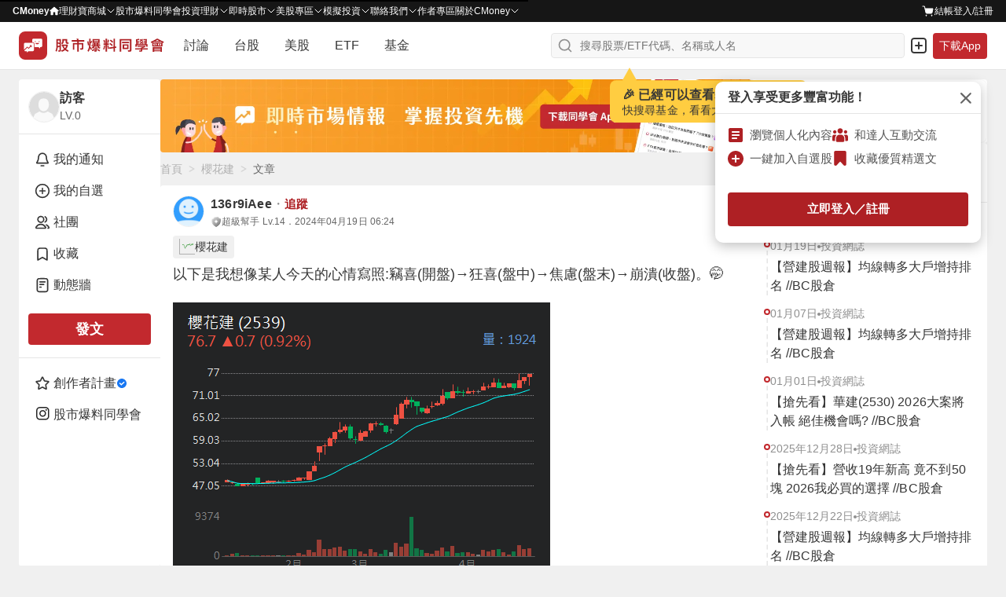

--- FILE ---
content_type: text/html; charset=utf-8
request_url: https://www.google.com/recaptcha/api2/aframe
body_size: 136
content:
<!DOCTYPE HTML><html><head><meta http-equiv="content-type" content="text/html; charset=UTF-8"></head><body><script nonce="pRk2RqdfY7pD0mjdJRkLnA">/** Anti-fraud and anti-abuse applications only. See google.com/recaptcha */ try{var clients={'sodar':'https://pagead2.googlesyndication.com/pagead/sodar?'};window.addEventListener("message",function(a){try{if(a.source===window.parent){var b=JSON.parse(a.data);var c=clients[b['id']];if(c){var d=document.createElement('img');d.src=c+b['params']+'&rc='+(localStorage.getItem("rc::a")?sessionStorage.getItem("rc::b"):"");window.document.body.appendChild(d);sessionStorage.setItem("rc::e",parseInt(sessionStorage.getItem("rc::e")||0)+1);localStorage.setItem("rc::h",'1769433003283');}}}catch(b){}});window.parent.postMessage("_grecaptcha_ready", "*");}catch(b){}</script></body></html>

--- FILE ---
content_type: application/javascript; charset=UTF-8
request_url: https://www.cmoney.tw/forum/_nuxt/322.9f96db288d19f2728433.js
body_size: 1260
content:
(window.webpackJsonp=window.webpackJsonp||[]).push([[322],{1743:function(e,o,t){var content=t(2168);content.__esModule&&(content=content.default),"string"==typeof content&&(content=[[e.i,content,""]]),content.locals&&(e.exports=content.locals);(0,t(12).default)("088eed7b",content,!0,{sourceMap:!1})},2167:function(e,o,t){"use strict";t(1743)},2168:function(e,o,t){var n=t(11)(!1);n.push([e.i,".shadow-1{box-shadow:0 0 0 1px rgba(38,38,38,.05),0 1px 3px 0 rgba(38,38,38,.15)}.shadow-2{box-shadow:0 1px 0 0 rgba(38,38,38,.05)}.shadow-3{box-shadow:0 1px 2px 0 rgba(38,38,38,.15),0 0 5px 0 rgba(38,38,38,.05)}.shadow-4{box-shadow:0 2px 10px 0 rgba(38,38,38,.1),0 0 2px 0 rgba(38,38,38,.2)}.shadow-5{box-shadow:0 26px 80px 0 rgba(38,38,38,.2),0 0px 1px 0 rgba(38,38,38,.2)}.popoverSchedule .dialog .dialog__wrap .dialog__position .dialog__content{position:absolute;top:5%;right:1%}.popoverSchedule>.dialog>.dialog__mask{background-color:rgba(0,0,0,0)}.schedule{display:flex;width:400px;padding:16px;align-items:flex-start;gap:16px}",""]),n.locals={breakpointLayoutXl:"1279",breakpointLayoutLg:"1081",breakpointLayoutMd:"717",breakpointLayoutSm:"374",breakpointDesktopMinV2:"1280",breakpointLaptopMaxV2:"1279",breakpointLaptopMinV2:"1024",breakpointTabletMaxV2:"1023",breakpointTabletMinV2:"768",breakpointMobileMaxV2:"767",breakpointMobileMinV2:"0"},e.exports=n},2467:function(e,o,t){"use strict";t.r(o);var n={components:{Dialog:t(42).a},data:function(){return{isShow:!1}},computed:{internalUserId:function(){return this.$store.getters["enum/getEnum"].internalLinkType.userId},content:function(){return this.$store.getters["schedulePostReminder/getSchedulePostReminder"]},isShowView:function(){return this.$store.getters["schedulePostReminder/getIsShowView"]}},methods:{handleClickConfirm:function(){this.content.isConfirmText&&this.content.authorId&&(this.$store.dispatch("client/setToUserSchedulePost",!0),this.$router.push({name:this.internalUserId,params:{id:this.content.authorId}})),this.$store.dispatch("schedulePostReminder/updateIsShowView",!1)}},watch:{isShowView:function(e){this.isShow=e}}},r=(t(2167),t(6)),component=Object(r.a)(n,(function(){var e=this,o=e._self._c;return o("div",{class:{popoverSchedule:e.content.isConfirmText}},[o("Dialog",{attrs:{mode:e.content.isConfirmText?"modeless":"modal","is-schedule-confirm":e.content.isShowConfirm,width:400,"close-btn":e.content.isShowClose,"confirm-btn":e.content.confirmText,"cancel-btn":e.content.cancelText?e.content.cancelText:"","is-schedule-reminder":!0,"is-show-full-screen-on-mobile":!1,"is-close-on-overlay-click":!1,"has-header-divider":!1,"has-left-side":!0,"on-confirm":e.handleClickConfirm,"z-index":100},scopedSlots:e._u([{key:"header",fn:function(){return[e._v("\n      "+e._s(e.content.title)+"\n    ")]},proxy:!0}]),model:{value:e.isShow,callback:function(o){e.isShow=o},expression:"isShow"}},[e._v(" "),o("div",[e._v("\n      "+e._s(e.content.desc)+"\n    ")])])],1)}),[],!1,null,null,null);o.default=component.exports}}]);

--- FILE ---
content_type: application/javascript; charset=UTF-8
request_url: https://www.cmoney.tw/forum/_nuxt/81.5f5336f46d38bbd1c3af.js
body_size: 9538
content:
(window.webpackJsonp=window.webpackJsonp||[]).push([[81],{1687:function(t,e,n){var content=n(2045);content.__esModule&&(content=content.default),"string"==typeof content&&(content=[[t.i,content,""]]),content.locals&&(t.exports=content.locals);(0,n(12).default)("038cc74a",content,!0,{sourceMap:!1})},2044:function(t,e,n){"use strict";n(1687)},2045:function(t,e,n){var r=n(11)(!1);r.push([t.i,".shadow-1[data-v-6ffcc4f2]{box-shadow:0 0 0 1px rgba(38,38,38,.05),0 1px 3px 0 rgba(38,38,38,.15)}.shadow-2[data-v-6ffcc4f2]{box-shadow:0 1px 0 0 rgba(38,38,38,.05)}.shadow-3[data-v-6ffcc4f2]{box-shadow:0 1px 2px 0 rgba(38,38,38,.15),0 0 5px 0 rgba(38,38,38,.05)}.shadow-4[data-v-6ffcc4f2]{box-shadow:0 2px 10px 0 rgba(38,38,38,.1),0 0 2px 0 rgba(38,38,38,.2)}.shadow-5[data-v-6ffcc4f2]{box-shadow:0 26px 80px 0 rgba(38,38,38,.2),0 0px 1px 0 rgba(38,38,38,.2)}[data-v-6ffcc4f2]:export{breakpointLayoutXl:1279;breakpointLayoutLg:1081;breakpointLayoutMd:717;breakpointLayoutSm:374}[data-v-6ffcc4f2]:export{breakpointDesktopMinV2:1280;breakpointLaptopMaxV2:1279;breakpointLaptopMinV2:1024;breakpointTabletMaxV2:1023;breakpointTabletMinV2:768;breakpointMobileMaxV2:767;breakpointMobileMinV2:0}.page__sidebar[data-v-6ffcc4f2]{padding:16px}@media screen and (max-width: 1023px){.page__article[data-v-6ffcc4f2]{margin-bottom:12px}}.page__content-title[data-v-6ffcc4f2]{margin-top:36px;margin-bottom:12px;font-size:18px;line-height:24px}.page__popular-link[data-v-6ffcc4f2]{margin:20px 0;width:100%;font-weight:400;font-size:14px;line-height:19px;text-align:right}.popularArticle[data-v-6ffcc4f2]{margin-top:12px;background-color:#fff}.popularArticle__header[data-v-6ffcc4f2]{padding:12px 16px;color:#363636;font-size:18px;font-weight:600;line-height:150%;letter-spacing:.036px}.popularArticle__list[data-v-6ffcc4f2]{display:grid;grid-template-columns:repeat(2, 1fr);gap:12px;padding:12px 16px}.popularArticle__item[data-v-6ffcc4f2]{border-radius:8px;border:1px solid #f0f0f0}.infoMemberCard-mobile[data-v-6ffcc4f2]{margin-bottom:12px}.notesNews-mobile[data-v-6ffcc4f2]{margin-bottom:12px}@media screen and (max-width: 760px){.page__content-title[data-v-6ffcc4f2]{margin-left:8px}}",""]),t.exports=r},2456:function(t,e,n){"use strict";n.r(e);var r=n(2),o=n.n(r),c=n(17),l=n.n(c),d=n(13),h=n.n(d),f=n(1),m=n.n(f),k=n(0),v=n.n(k),y=n(863),C=n(1428),w=n(776),I=n(844),x=n(834),A=n(952),T=n(987),S=n(835),_=n(153),P=n(2372),D=n(2373),$=n(2374),L=n(2375),M=n(896),O=n(763),N=n(770),j=n(21),R=n(139),B=n(5),E=n(145);function V(t,e){var n=Object.keys(t);if(Object.getOwnPropertySymbols){var r=Object.getOwnPropertySymbols(t);e&&(r=r.filter((function(e){return Object.getOwnPropertyDescriptor(t,e).enumerable}))),n.push.apply(n,r)}return n}var H={components:{NoticeBar:y.a,Block:C.a,AdvertisementAutoRefresh:w.a,AdvertisementPcTop:I.a,UtilsBreadcrumb:x.a,StockRevRecommend:A.a,ArticleContainerSlot:T.a,ArticleContent:S.a,ArticleContentCompact:_.a,AdditionalSidebarInfoGroup:P.a,AdditionalSidebarInfoOfficial:D.a,AdditionalSidebarNotesNews:L.a,AdditionalSidebarInfoMemberCard:$.a,UtilsScrollingSet:M.a},mixins:[O.a,N.a,j.a],middleware:function(t){var e=t.store,n=t.params,r=t.from,o=t.$gtm,c=t.redirect,l=n.id;if(isNaN(l))c(301,{name:e.getters["enum/getEnum"].internalLinkType.popularBuzz});else if(r){if(!e.getters["client/getGtmStatus"])return;o.push({event:"view_article",from:"others"}),e.dispatch("client/setGtmStatus",!1)}},asyncData:function(t){var e=t.store,n=t.params,r=t.route,o=(t.redirect,t.$getMultipleAdditionalData),c=t.$getAssignArticle,d=t.$group,f=t.$groupMember,k=t.error,y=t.$authorizationServer,C=t.$getChannel,w=t.$getArticles,I=t.$rank;return m()(v.a.mark((function t(){var x,A,T,S,_,P,D,$,data,L,M,O,N,j,article,R,E,V,H,U,G,W,z,F,Q,K,Y,J,X,Z,tt,et,it,nt,at,ot,st,ct,lt,ut,pt,ht,ft,mt;return v.a.wrap((function(t){for(;;)switch(t.prev=t.next){case 0:return M=function(){return(M=m()(v.a.mark((function t(){var n;return v.a.wrap((function(t){for(;;)switch(t.prev=t.next){case 0:if(0!==(n=e.getters["global/getStockRankingMap"]).size){t.next=6;break}return t.next=4,I.getRankCommodity({fetch:200});case 4:t.sent.forEach((function(t){var e=t.commodityKey,r=t.ranking;n.set(e,r)}));case 6:case"end":return t.stop()}}),t)})))).apply(this,arguments)},L=function(){return M.apply(this,arguments)},S=Number(n.id),_=e.getters["enum/getEnum"],P=_.groupPosition,D=_.httpCodeType,$=_.breadcrumbType,_.internalLinkType,data={hasPermissionToViewArticle:!0,article:{},articles:[],groupInfo:null,groupMembers:[],groupMemberNumber:5,breadcrumbInfo:{},subscriptionList:[],stockCalculationList:[],popularArticles:[],nowArticleId:""},O=[c(S,!1)],t.next=8,Promise.all(O);case 8:if(N=t.sent,j=h()(N,1),!(article=j[0]).errorStatus){t.next=20;break}if(article.errorStatus!==D.forbidden){t.next=15;break}return data.hasPermissionToViewArticle=!1,t.abrupt("return",data);case 15:if(!(article.errorStatus>=400&&article.errorStatus<=499)){t.next=18;break}return k({statusCode:D.notFound,message:"找不到此文章"}),t.abrupt("return");case 18:return k({statusCode:article.errorStatus,message:article.message}),t.abrupt("return");case 20:return R=(null===(x=article.content)||void 0===x||null===(A=x.commodityTags)||void 0===A?void 0:A.map((function(t){return t.key})))||[],data.stockIds=R,data.hasPermissionToViewArticle=!0,E={popular:[]},E=R.length>0?{popular:l()(C().getAllPopularChannelsByStockId([R[0]]))}:{popular:[].concat(l()(C().getAllPopularChannelsByStockCommodityType([B.a.STOCK,B.a.US_STOCK])),[C().getPopularColumnist()])},V=[w({channels:E.popular,needNum:6,route:r}),y.hasParticularAuthorization("ColumnistPaid"),L()],t.next=28,Promise.all(V);case 28:if(H=t.sent,U=h()(H,2),G=U[0],W=U[1],G.errorStatus||(data.popularArticles=G),data.popularArticles=G.filter((function(article){return Number(article.id)!==S})).slice(0,5),W.errorStatus||(data.subscriptionList=W),article){t.next=41;break}t.next=39;break;case 39:return k({statusCode:D.notFound,message:"找不到此文章"}),t.abrupt("return");case 41:if(data.article=article,data.articles.push(article),e.dispatch("popover/setArticleDownloadAppData",{isAnonymous:article.isAnonymous,authorName:(null===(T=article.creatorInfo)||void 0===T?void 0:T.nickname)||"匿名"}),z=article.content,F=z.groupId,Q=z.boardId,K=z.newsId,Y=z.botId,!(J=z.commodityTags)||!J.length){t.next=52;break}return t.next=48,Promise.all(J.map((function(t){return e.dispatch("dtno/getSingleStockDtno",t.key)})));case 48:return X=J.map((function(t){return t.key})),t.next=51,o(X);case 51:data.stockCalculationList=t.sent;case 52:if(!F||Q){t.next=71;break}return Z={position:P.president+P.cadre,offset:0,fetch:data.groupMemberNumber},t.next=56,Promise.all([d.getGroup(F),f.getGroupMembers(Z,F)]);case 56:if(tt=t.sent,et=h()(tt,2),it=et[0],nt=et[1],!it.errorStatus){t.next=62;break}return t.abrupt("return",data);case 62:if(data.groupInfo=it,nt.errorStatus){t.next=68;break}return data.groupMembers=nt,at=nt.map((function(t){return t.memberId})),t.next=68,e.dispatch("global/setMembersInfo",at);case 68:return data.breadcrumbInfo.type=$.groupPost,data.breadcrumbInfo.data={group:{id:data.groupInfo.id,text:data.groupInfo.name},article:{id:S}},t.abrupt("return",data);case 71:if(!Q){t.next=81;break}return t.next=74,e.dispatch("club/setClubInfo",[F]);case 74:if(ot=e.getters["club/getClubInfo"](F)){t.next=77;break}return t.abrupt("return",data);case 77:return data.groupInfo=ot,data.breadcrumbInfo.type=$.clubPost,data.breadcrumbInfo.data={group:{id:F,text:data.groupInfo.name},article:{id:S}},t.abrupt("return",data);case 81:if(!J||!J.length){t.next=93;break}if(st=J[0].key,!(ct=e.getters["dtno/getSingleStockDataMap"]).has(st)){t.next=93;break}if(lt=ct.get(st),ut=lt.name,pt=lt.categoryId,ht=lt.categoryName,!pt){t.next=90;break}return data.breadcrumbInfo.type=$.stockWithCategory,data.breadcrumbInfo.data={category:{id:pt,text:ht},stock:{id:st,text:ut},article:{id:S}},t.abrupt("return",data);case 90:return data.breadcrumbInfo.type=$.stockWithoutCategory,data.breadcrumbInfo.data={stock:{id:st,text:ut},article:{id:S}},t.abrupt("return",data);case 93:if(!K&&!Y){t.next=99;break}if(!(ft=article.officialInfo)){t.next=99;break}return data.breadcrumbInfo.type=$.officialPost,data.breadcrumbInfo.data={official:{id:ft.id,text:ft.name},article:{id:S}},t.abrupt("return",data);case 99:return(mt=article.creatorInfo)&&(data.breadcrumbInfo.type=$.memberPost,data.breadcrumbInfo.data={user:{id:mt.id,text:mt.nickname},article:{id:S}}),t.abrupt("return",data);case 102:case"end":return t.stop()}}),t)})))()},data:function(){return{isHandleMessage:!0,errorData:void 0,triggerUpdate:0,routeName:this.$route.name}},provide:function(){var t=this;return{forwardPost:function(){var e=function(t){for(var e=1;e<arguments.length;e++){var n=null!=arguments[e]?arguments[e]:{};e%2?V(Object(n),!0).forEach((function(e){o()(t,e,n[e])})):Object.getOwnPropertyDescriptors?Object.defineProperties(t,Object.getOwnPropertyDescriptors(n)):V(Object(n)).forEach((function(e){Object.defineProperty(t,e,Object.getOwnPropertyDescriptor(n,e))}))}return t}({isForwardModal:!0},arguments.length>0&&void 0!==arguments[0]?arguments[0]:{});t.$store.dispatch("globalPost/openGlobalPost",e)}}},computed:{nowArticle:function(){return this.article},stockRankingMap:function(){return this.$store.getters["global/getStockRankingMap"]},hasThreeMonthsPassed:function(){var t,e=null===(t=this.nowArticle)||void 0===t?void 0:t.createTime,n=new Date;return n.setMonth(n.getMonth()-3),new Date(e)<n},headCanonical:function(){var t=this,e=this.elementContent.commodityTags;if(!this.hasThreeMonthsPassed)return{hid:"canonical",rel:"canonical",href:"".concat(this.internalLinkType.envURL,"/article/").concat(this.nowArticle.id)};if(0===e.length)return{hid:"canonical",rel:"canonical",href:"".concat(this.internalLinkType.envURL,"/popular/buzz?tab=popular")};if(1===e.length)return{hid:"canonical",rel:"canonical",href:"".concat(this.internalLinkType.envURL,"/stock/").concat(e[0].key)};var n=e.map((function(e){var n=t.stockRankingMap.get(e.key);return{commodityKey:e.key,rank:n}}));return n.sort((function(a,b){return a.rank?b.rank?a.rank-b.rank:-1:1})),n.push(this.triggerUpdate),{hid:"canonical",rel:"canonical",href:"".concat(this.internalLinkType.envURL,"/stock/").concat(n[0].commodityKey)}},topicType:function(){return this.$store.getters["enum/getEnum"].topicType},httpCodeType:function(){return this.$store.getters["enum/getEnum"].httpCodeType},internalLinkType:function(){return this.$store.getters["enum/getEnum"].internalLinkType},mediaType:function(){return this.$store.getters["enum/getEnum"].mediaType},relationshipState:function(){return this.$store.getters["enum/getEnum"].relationshipState},identity:function(){return this.$store.getters["enum/getEnum"].identity},groupPosition:function(){return this.$store.getters["enum/getEnum"].groupPosition},userInfo:function(){return this.$store.getters["user/getUserInfo"]},userId:function(){return this.userInfo.id},stockDict:function(){return this.$store.getters["global/getStockDict"]},membersMapInfo:function(){return this.$store.getters["global/getMemberInfoMap"]},officialsMapInfo:function(){return this.$store.getters["global/getOfficialInfoMap"]},blockList:function(){return this.$store.getters["relationship/getBlockList"]},isHasContentStatus:function(){return this.articles.some((function(article){return article.content.isHasContent}))},isBlock:function(){return this.blockList.includes(this.article.creatorId)},elementContent:function(){return this.article.content||{}},isAnonymous:function(){return this.article.isAnonymous},articleInfo:function(){var t,e,n={title:void 0,content:"股市最新爆料，掌握股友們對眾個股股價、技術分析、新聞的第一手消息，還有眾多達人解答你的股市疑問！最優質的股票討論，就在股市爆料同學會！",stockId:void 0,time:Object(R.d)(this.article.modifyTime)};if(this.article.creatorInfo&&this.membersMapInfo.has(this.article.creatorInfo.id))this.elementContent.title?n.title=this.elementContent.title:this.elementContent.topics&&this.elementContent.topics.includes(this.topicType.report)?n.title=this.elementContent.text.split("\n").shift():this.elementContent.articleType&&"columnist"===this.elementContent.articleType&&(n.title=this.elementContent.title);else if(this.article.officialInfo){this.officialsMapInfo.get(this.article.officialInfo.id).type===this.identity.news&&(n.title=this.elementContent.title)}if(this.elementContent.text)if(this.elementContent.topics&&this.elementContent.topics.includes(this.topicType.report)&&!this.elementContent.title){var r=this.elementContent.text.replace(/\n/gi,""),o=r.indexOf("【");n.content=r.slice(o,o+101)}else n.content=this.elementContent.text.slice(0,100);return this.elementContent.commodityTags&&null!==(t=this.elementContent)&&void 0!==t&&null!==(e=t.commodityTags)&&void 0!==e&&e.length&&(n.stockId=this.elementContent.commodityTags[0].key),n},isBreadcrumbHeadline:function(){return!(this.article.officialInfo||this.elementContent.topics&&this.elementContent.topics.includes(this.topicType.report))},stockName:function(){var t;return(null===(t=this.stockDict[this.articleInfo.stockId])||void 0===t?void 0:t.name)||this.articleInfo.stockId},breadcrumbType:function(){return this.$store.getters["enum/getEnum"].breadcrumbType},breadcrumbList:function(){return this.$breadcrumb(this.routeName,this.breadcrumbInfo)},headTitle:function(){var t=this.articleInfo,e=t.stockId,content=t.content,n=this.stockName,r=this.errorData;if(r)return r.groupName;var o=e?"".concat(e," ").concat(n," - "):"",c=content.length>30?"".concat(content.slice(0,30),"..."):content,text=this.articleInfo.title||c;return"".concat(o).concat(text,"｜CMoney 股市爆料同學會")},stockTagsNameList:function(){var t,e=this;return null!==(t=this.stockCalculationList)&&void 0!==t&&t.length?this.stockCalculationList.map((function(t){var n;if(e.$isStockInDict(t.stockId)){var r,o=(null===(r=e.stockDict[t.stockId])||void 0===r?void 0:r.name)||"",c=t.stockId;switch(null===(n=e.stockDict[t.stockId])||void 0===n?void 0:n.targetType){case B.j.STOCK:case B.j.EMERGING:return"".concat(o,"(").concat(c,")");case B.j.US_STOCK:case B.j.ETF:case B.j.US_ETF:return c;case B.j.INDEX:return o;default:return""}}return""})).filter((function(t){return""!==t})):[]},headDescription:function(){var t=this.errorData;if(t)return t.groupIntroduction;var content=this.articleInfo.content.replace(/\n/gi,"").split("http").shift(),e="",n=this.stockTagsNameList.slice(1);return null!=n&&n.length&&(e=n.length>4?"(文中還提及：".concat(n.slice(0,3).join("、 "),"...)"):"(文中還提及：".concat(n.join("、 "),")")),"".concat(e).concat(content.slice(0,80))},pageMeta:function(){var t,e,image,n=this,meta=[{hid:"author",name:"author",content:this.articleAuthor},{hid:"copyright",name:"copyright",content:"CMoney 全曜財經資訊股份有限公司"},{hid:"description",name:"description",content:this.headDescription},{hid:"og:type",property:"og:type",content:"article"},{hid:"og:url",property:"og:url",content:"".concat(this.internalLinkType.envURL).concat(this.$route.fullPath)},{hid:"og:title",property:"og:title",content:this.errorData?"".concat(this.errorData.groupName," 有新的貼文"):(null===(t=this.elementContent)||void 0===t?void 0:t.title)||this.headTitle},{hid:"og:description",name:"og:description",content:this.errorData?this.errorData.groupIntroduction:this.headDescription},{hid:"twitter:title",name:"twitter:title",content:this.errorData?"".concat(this.errorData.groupName," 有新的貼文"):(null===(e=this.elementContent)||void 0===e?void 0:e.title)||this.headTitle},{hid:"twitter:description",name:"twitter:description",content:this.errorData?this.errorData.groupIntroduction:this.headDescription}],r=new Date(this.article.createTime),o="".concat(r.getFullYear(),"-").concat(r.getMonth()+1,"-").concat(r.getDate(),"T")+"".concat(r.getHours(),":").concat(r.getMinutes(),":").concat(r.getSeconds(),"+08:00");return meta.push({hid:"article:published_time",property:"article:published_time",content:o}),this.elementContent.multiMedia&&this.elementContent.multiMedia.length&&(image=this.elementContent.multiMedia.find((function(article){return article.mediaType===n.mediaType.image}))),image&&meta.push({hid:"og:image",property:"og:image",content:image.url}),this.elementContent.commodityTags&&this.elementContent.commodityTags.length&&this.elementContent.commodityTags.forEach((function(t){var e,r=t.key;n.$isStockInDict(r)&&meta.push({property:"article:tag",content:"".concat(r).concat((null===(e=n.stockDict[r])||void 0===e?void 0:e.name)||"")})})),meta},articleAuthor:function(){return this.article.creatorInfo&&!this.isAnonymous?this.article.creatorInfo.nickname:this.article.officialInfo?this.article.officialInfo.name:"匿名"},articleAuthorUrl:function(){return this.article.creatorInfo&&!this.isAnonymous?"https://www.cmoney.tw/forum/user/".concat(this.article.creatorInfo.id):this.article.officialInfo?"https://www.cmoney.tw/forum/official/".concat(this.article.officialInfo.id):""},deviceWidth:function(){return this.$store.getters["client/getDeviceWidth"]},isTabletWidthDown:function(){var t=Number(E.breakpointTabletMinV2);return(Number(this.deviceWidth)||t)<=t},popularArticleCardWidth:function(){return this.isTabletWidthDown?"260px":"342px"}},watch:{userId:function(){var t=this;return m()(v.a.mark((function e(){return v.a.wrap((function(e){for(;;)switch(e.prev=e.next){case 0:if(!t.userInfo.isGuest){e.next=2;break}return e.abrupt("return");case 2:return t.$store.dispatch("client/setIsObserving",!1),e.next=5,Promise.all([t.getArticle(),t.hasParticularAuthorization()]);case 5:t.$nextTick((function(){t.$store.dispatch("client/setIsObserving",!0)}));case 6:case"end":return e.stop()}}),e)})))()}},mounted:function(){this.articles.length&&this.$store.dispatch("client/setIsObserving",!0)},activated:function(){var t=this;return m()(v.a.mark((function e(){return v.a.wrap((function(e){for(;;)switch(e.prev=e.next){case 0:return t.$pushGtmEvent("view_article"),t.$pushGtmPageData(t.headTitle),t.setDownloadAppLinkParams(),e.next=5,t.updateStockCalculationList();case 5:case"end":return e.stop()}}),e)})))()},methods:{buildWebPageSchema:function(){return{"@context":"https://schema.org","@type":"WebPage","@id":"https://www.cmoney.tw/forum/article/".concat(this.$route.params.id),mainEntity:{"@id":"https://www.cmoney.tw/forum/article/".concat(this.$route.params.id,"#discussionForumPosting")}}},buildNewsArticleSchema:function(){var t,e,n,r,o=this,c=this.elementContent||{},title=c.title,text=c.text,l=c.multiMedia,d=void 0===l?[]:l,h=title||(null==text||null===(t=text.split("\n"))||void 0===t||null===(e=t[0])||void 0===e?void 0:e.slice(0,30))||"",f="";if(d){var image=d.find((function(article){return article.mediaType===o.mediaType.image}));f=image?image.url:"https://www.cmoney.tw/forum/download/images/og_image.png"}var m=!(null===(n=this.elementContent)||void 0===n||!n.commodityTags)&&this.elementContent.commodityTags.length>0,k=Object(R.d)(this.article.createTime),v=!1;this.article.modifyTime>this.article.createTime&&(v=Object(R.d)(this.article.modifyTime));var y=null===(r=this.elementContent.commodityTags)||void 0===r?void 0:r.map((function(t){return o.getStockName(t.key)}));return this.$newsArticle({articleUrl:"https://www.cmoney.tw/forum/article/".concat(this.$route.params.id),headline:h,image:f,authorName:this.articleAuthor,authorUrl:this.articleAuthorUrl,isFree:"columnistUnauthorized"!==this.article.authType,paywallCssClass:".unauthorized",keywords:y,dateModified:v,datePublished:k,hasCommodityTags:m,headDescription:this.headDescription})},setDownloadAppLinkParams:function(){var t,e,n;if("columnist"===(null===(t=this.elementContent)||void 0===t?void 0:t.articleType))this.$store.dispatch("link/setDownloadAppLinkParams",{linkType:18,articleId:this.article.id});else if(null!==(e=this.elementContent)&&void 0!==e&&e.askPoint)this.$store.dispatch("link/setDownloadAppLinkParams",{linkType:3,articleId:this.article.id});else if(null!==(n=this.elementContent)&&void 0!==n&&n.boardId){var r,o;this.$store.dispatch("link/setDownloadAppLinkParams",{linkType:19,clubId:null===(r=this.elementContent)||void 0===r?void 0:r.groupId,boardId:null===(o=this.elementContent)||void 0===o?void 0:o.boardId,articleId:this.article.id})}else this.$store.dispatch("link/setDownloadAppLinkParams",{linkType:2,articleId:this.article.id})},handleContentReplyBtn:function(){this.$nextTick((function(){var t;null===(t=document.getElementById("ArticleReplySection"))||void 0===t||t.scrollIntoView({behavior:"smooth"})}))},handleContentCommentBtn:function(){var t=this;this.$nextTick((function(){var e=document.getElementById("articleComment-".concat(t.article.id));e&&e.focus()}))},updateStockCalculationList:function(){var t=this;return m()(v.a.mark((function e(){var n,r;return v.a.wrap((function(e){for(;;)switch(e.prev=e.next){case 0:return n=t.elementContent.commodityTags||[],r=n.map((function(t){return t.key})),e.next=4,t.$getMultipleAdditionalData(r);case 4:t.stockCalculationList=e.sent;case 5:case"end":return e.stop()}}),e)})))()},handleChangeNowArticleId:function(t){this.nowArticleId=t},redirectOtherPage:function(){this.isHandleMessage=!1,this.$store.dispatch("route/toRoutePage")},getStockName:function(t){var e;return(null===(e=this.stockDict[t])||void 0===e?void 0:e.name)||t},removeArticle:function(t){var e=this.articles.findIndex((function(article){return article.id===t}));-1!==e&&this.articles.splice(e,1)},unlockColumnistArticle:function(t,e){this.articles.splice(t,1,e)},handleGroupState:function(t){var e=this;return m()(v.a.mark((function n(){var r,o,c,l,d,f;return v.a.wrap((function(n){for(;;)switch(n.prev=n.next){case 0:return r={position:e.groupPosition.president+e.groupPosition.cadre,offset:0,fetch:e.groupMemberNumber},n.next=3,Promise.all([e.$group.getGroup(t),e.$groupMember.getGroupMembers(r,t)]);case 3:if(o=n.sent,c=h()(o,2),l=c[0],d=c[1],!l.errorStatus){n.next=9;break}return n.abrupt("return");case 9:if(e.groupInfo=l,d.errorStatus){n.next=15;break}return f=d.map((function(t){return t.memberId})),n.next=14,e.$store.dispatch("global/setMembersInfo",f);case 14:e.groupMembers=d;case 15:case"end":return n.stop()}}),n)})))()},handleClubState:function(t){var e=this;return m()(v.a.mark((function n(){var r;return v.a.wrap((function(n){for(;;)switch(n.prev=n.next){case 0:return n.next=2,e.$store.dispatch("club/setClubInfo",[t]);case 2:if(r=e.$store.getters["club/getClubInfo"](t)){n.next=5;break}return n.abrupt("return");case 5:e.groupInfo=r;case 6:case"end":return n.stop()}}),n)})))()},updateGroupInfo:function(t){var e=this;Object.keys(t).forEach((function(n){e.groupInfo[n]=t[n]}))},updateArticles:function(article){var t=this.articles.findIndex((function(t){return t.id===article.id}));t<0||this.articles.splice(t,1,article)},getArticle:function(){var t=this;return m()(v.a.mark((function e(){var n,article,r,o,c;return v.a.wrap((function(e){for(;;)switch(e.prev=e.next){case 0:return n=t.$route.params.id,e.next=3,t.getSingleArticle(n);case 3:if(!(article=e.sent).errorStatus){e.next=10;break}if(403!==article.errorStatus){e.next=8;break}return t.hasPermissionToViewArticle=!1,e.abrupt("return");case 8:return t.$nuxt.error({statusCode:article.errorStatus,message:article.message}),e.abrupt("return");case 10:if(article){e.next=13;break}return t.$nuxt.error({statusCode:404,message:"找不到此文章"}),e.abrupt("return");case 13:t.hasPermissionToViewArticle=!0,0===t.articles.length?t.articles.push(article):Object.assign(t.articles[0],article),Object.assign(t.article,article),r=article.content,o=r.groupId,c=r.boardId,o&&!c&&t.handleGroupState(o),c&&t.handleClubState(o);case 19:case"end":return e.stop()}}),e)})))()},hasParticularAuthorization:function(){var t=this;return m()(v.a.mark((function e(){var n;return v.a.wrap((function(e){for(;;)switch(e.prev=e.next){case 0:return e.next=2,t.$authorizationServer.hasParticularAuthorization("ColumnistPaid");case 2:(n=e.sent).errorStatus||(t.subscriptionList=n);case 4:case"end":return e.stop()}}),e)})))()},getSingleArticle:function(t,e){var n=this;return m()(v.a.mark((function r(){var o,c;return v.a.wrap((function(r){for(;;)switch(r.prev=r.next){case 0:return r.next=2,n.$getAssignArticle(t,!1);case 2:if(!(o=r.sent).errorStatus||401!==o.errorStatus||e){r.next=6;break}return c=n.getSingleArticle(t,!0),r.abrupt("return",c);case 6:return r.abrupt("return",o);case 7:case"end":return r.stop()}}),r)})))()},handleClickOtherArticle:function(t){this.$gtm.push({event:"click_discussion_card",type:t})},handleClickStockCardLink:function(t){this.$gtm.push({event:"click_top_stockcard",stockId:t})}},head:function(){return{title:this.headTitle,meta:this.pageMeta,link:[this.headCanonical,{hid:"alternate",rel:"alternate",type:"application/rss+xml",href:"https://fsv.cmoney.tw/cmstatic/pushing/createarticle_rss.xml"}]}},jsonld:function(){var t=this.$breadcrumbSeo(this.breadcrumbList),e=this.buildNewsArticleSchema();return[t,this.buildWebPageSchema(),e]},beforeRouteLeave:function(t,e,n){if(this.isHandleMessage&&this.isHasContentStatus)return this.$store.dispatch("route/setRouteData",t),void this.confirmLeavePage(this.redirectOtherPage);n()}},U=H,G=(n(2044),n(6)),component=Object(G.a)(U,(function(){var t,e,n,r=this,o=r._self._c;return o("div",{staticClass:"page page-article"},[o("div",{staticClass:"page__main"},[o("div",{staticClass:"page__content page__content--notice"},[o("NoticeBar")],1),r._v(" "),r.isBlock||!r.hasPermissionToViewArticle?o("div",{staticClass:"page-artice__block"},[o("Block")],1):o("div",{staticClass:"page-artice__nonblock"},[o("div",{staticClass:"page__content"},[o("div",{staticClass:"page__ad"},[o("AdvertisementAutoRefresh")],1),r._v(" "),o("div",{staticClass:"page__ad page__ad--pc"},[o("AdvertisementPcTop")],1)]),r._v(" "),o("div",{staticClass:"page__content"},[(r.isBreadcrumbHeadline,o("div",{staticClass:"page__breadcrumb"},[o("UtilsBreadcrumb",{attrs:{"breadcrumb-list":r.breadcrumbList}})],1))]),r._v(" "),r.stockCalculationList.length>1?o("StockRevRecommend",{attrs:{"is-show-title":!1,"stock-info-list":r.stockCalculationList},on:{clickStockLink:r.handleClickStockCardLink}}):r._e(),r._v(" "),o("div",{staticClass:"page__article"},[o("ArticleContainerSlot",{attrs:{articles:r.articles,"subscription-list":r.subscriptionList},on:{updateArticles:r.updateArticles,removeArticle:r.removeArticle,unlockColumnistArticle:r.unlockColumnistArticle},scopedSlots:r._u([{key:"default",fn:function(t){var e=t.articlesForDisplay,n=t.updateModalStatus,c=t.updateEditData,l=t.updateIsShowHistory,d=t.updateHistoryArticle,h=t.handleContentShareBtn,f=t.handleContentEmojiBtn,m=t.handleContentDonationBtn,k=t.handleContentReportBtn;return r._l(e,(function(t){return o("section",{key:t.id,staticClass:"page__section bg-light"},[o("ArticleContent",{attrs:{"group-info":r.groupInfo,articles:r.articles,article:t,"has-interest":t.hasInterest,"has-collect":t.hasCollect,"has-report":t.hasReport,"collected-count":t.collectedCount,"subscription-list":r.subscriptionList,"view-time":r.viewTime,"now-article":r.nowArticle,"now-article-id":r.nowArticleId,headline:r.headTitle},on:{"update:hasInterest":function(e){return r.$set(t,"hasInterest",e)},"update:has-interest":function(e){return r.$set(t,"hasInterest",e)},"update:hasCollect":function(e){return r.$set(t,"hasCollect",e)},"update:has-collect":function(e){return r.$set(t,"hasCollect",e)},"update:hasReport":function(e){return r.$set(t,"hasReport",e)},"update:has-report":function(e){return r.$set(t,"hasReport",e)},"update:collectedCount":function(e){return r.$set(t,"collectedCount",e)},"update:collected-count":function(e){return r.$set(t,"collectedCount",e)},updateModalStatus:n,updateEditData:c,updateHistoryArticle:d,updateIsShowHistory:l,removeArticle:r.removeArticle,unlockColumnistArticle:r.unlockColumnistArticle,"change-now-article-id":r.handleChangeNowArticleId,"change-view-time-start":r.handleChangeViewTimeStart,"change-view-time-end":r.handleChangeViewTimeEnd,handleClickShareBtn:h,handleClickCommentBtn:r.handleContentCommentBtn,handleClickDonation:m,handleClickEmoji:f,handleClickReply:r.handleContentReplyBtn,handleClickReport:k}})],1)}))}}])})],1),r._v(" "),r.isTabletWidthDown?o("AdditionalSidebarInfoMemberCard",{staticClass:"infoMemberCard-mobile",attrs:{"member-id":r.article.creatorId}}):r._e(),r._v(" "),r.isTabletWidthDown?o("div",{staticClass:"notesNews-mobile"},[o("AdditionalSidebarNotesNews",{attrs:{"stock-id":null===(t=r.stockCalculationList[0])||void 0===t?void 0:t.stockId}})],1):r._e(),r._v(" "),r.popularArticles.length>0?[o("section",{staticClass:"popularArticle page__section"},[o("header",{staticClass:"popularArticle__header"},[r._v("\n            "+r._s(null===(e=r.stockCalculationList[0])||void 0===e?void 0:e.stockName)+"相關討論\n          ")]),r._v(" "),o("UtilsScrollingSet",{attrs:{"list-style":"gap: 12px; padding: 12px 16px; height: auto;","item-style":"width: ".concat(r.popularArticleCardWidth,"; height: auto;"),"blur-theme":"white",list:r.popularArticles,"head-offset":"0","foot-offset":"0","has-footer":!1},scopedSlots:r._u([{key:"default",fn:function(t){var e=t.item;return[o("ArticleContentCompact",{staticClass:"popularArticle__item",attrs:{article:e,"is-show-operate":!1,"is-show-read-more":!1,"is-show-response":!0,"limit-tag-count":3},on:{clickArticle:function(t){return r.handleClickOtherArticle("content")},clickStockTag:function(t){return r.handleClickOtherArticle("tag")},clickCreatorLink:function(t){return r.handleClickOtherArticle("name")}}})]}}],null,!1,3623284359)})],1)]:r._e()],2)]),r._v(" "),o("aside",{staticClass:"page__asideBar"},[o("div",{staticClass:"page__section bg-light"},[r.elementContent.groupId&&!r.elementContent.boardId&&r.groupInfo&&!r.isBlock?o("div",{staticClass:"page__sidebar"},[o("AdditionalSidebarInfoGroup",{attrs:{"group-info":r.groupInfo},on:{updateGroupInfo:r.updateGroupInfo}})],1):r.elementContent.newsId&&!r.isBlock?o("div",{staticClass:"page__sidebar"},[o("AdditionalSidebarInfoOfficial",{attrs:{"official-info":r.article.officialInfo}})],1):r.isAnonymous||r.isBlock||!r.hasPermissionToViewArticle?r._e():o("div",[o("AdditionalSidebarInfoMemberCard",{attrs:{"member-id":r.article.creatorId}})],1)]),r._v(" "),o("div",{staticClass:"page__section page__section--none page__section--sticky"},[o("AdditionalSidebarNotesNews",{attrs:{"stock-id":null===(n=r.stockCalculationList[0])||void 0===n?void 0:n.stockId}})],1)])])}),[],!1,null,"6ffcc4f2",null);e.default=component.exports},794:function(t,e,n){"use strict";n.d(e,"b",(function(){return r})),n.d(e,"a",(function(){return o}));var r=n(795),o=n(796)},848:function(t,e,n){"use strict";var r=n(20);e.a={props:{additionalData:{type:Object,required:!0,validator:function(t){return Object.prototype.hasOwnProperty.call(t,"stockId")&&Object.prototype.hasOwnProperty.call(t,"stockName")&&Object.prototype.hasOwnProperty.call(t,"stockPrice")&&Object.prototype.hasOwnProperty.call(t,"stockQuotePrice")&&Object.prototype.hasOwnProperty.call(t,"stockQuoteRate")}}},computed:{stockId:function(){return this.additionalData.stockId},stockName:function(){return this.additionalData.stockName},stockPrice:function(){return this.additionalData.isFund?Object(r.formatValueWithOptions)(this.additionalData.stockPrice,{isOmitDecimalIfPossible:!1,decimals:4}):Object(r.formatValueWithOptions)(this.additionalData.stockPrice,{isToLocaleString:!1,isOmitDecimalIfPossible:!0})},stockQuotePrice:function(){return this.isTodayNewStock?"-":Object(r.formatValueWithOptions)(this.additionalData.stockQuotePrice,{isToLocaleString:!1,isOmitDecimalIfPossible:!0})},stockQuoteRate:function(){return this.isTodayNewStock?"-":Object(r.formatValueWithOptions)(this.additionalData.stockQuoteRate,{isAddPlusSign:!0,isOmitDecimalIfPossible:!0,unit:"%"})},quotePrice:function(){return Object(r.isNumber)(this.additionalData.stockQuotePrice)?Number(this.additionalData.stockQuotePrice):0},isLimitHit:function(){var t=this.additionalData,e=t.stockLimitDown,n=t.stockLimitUp,r=t.stockPrice;return!(!e||!n)&&[e,n].includes(r)},stockTotalVolume:function(){return this.additionalData.stockTotalVolume},stockQuoteImg:function(){return this.quotePrice>0?n(836):this.quotePrice<0?n(837):""},stockQuoteClass:function(){return{"text-light":this.isLimitHit&&!!this.quotePrice,"text-dark-800":!this.isLimitHit&&!this.quotePrice,"text-functional-rise":!this.isLimitHit&&this.quotePrice>0,"text-functional-fall":!this.isLimitHit&&this.quotePrice<0,"bg-light":!this.isLimitHit,"stockPriceBg bg-functional-rise":this.isLimitHit&&this.quotePrice>0,"stockPriceBg bg-functional-fall":this.isLimitHit&&this.quotePrice<0}},dataDate:function(){var time=this.additionalData.openingTime;return this.$dayjs(time).format("YYYY/MM/DD")},currencyType:function(){return this.additionalData.currencyType||null}}}}}]);

--- FILE ---
content_type: application/javascript; charset=UTF-8
request_url: https://www.cmoney.tw/forum/_nuxt/258.ea362fa5a5da1862c037.js
body_size: 22343
content:
/*! For license information please see LICENSES */
(window.webpackJsonp=window.webpackJsonp||[]).push([[258],{19:function(e,t,r){"use strict";r.d(t,"a",(function(){return n})),r.d(t,"d",(function(){return o})),r.d(t,"b",(function(){return l})),r.d(t,"c",(function(){return f})),r.d(t,"e",(function(){return c}));var n=function(){return n=Object.assign||function(e){for(var s,i=1,t=arguments.length;i<t;i++)for(var p in s=arguments[i])Object.prototype.hasOwnProperty.call(s,p)&&(e[p]=s[p]);return e},n.apply(this,arguments)};function o(s,e){var t={};for(var p in s)Object.prototype.hasOwnProperty.call(s,p)&&e.indexOf(p)<0&&(t[p]=s[p]);if(null!=s&&"function"==typeof Object.getOwnPropertySymbols){var i=0;for(p=Object.getOwnPropertySymbols(s);i<p.length;i++)e.indexOf(p[i])<0&&Object.prototype.propertyIsEnumerable.call(s,p[i])&&(t[p[i]]=s[p[i]])}return t}function l(e,t,r,n){return new(r||(r=Promise))((function(o,l){function f(e){try{h(n.next(e))}catch(e){l(e)}}function c(e){try{h(n.throw(e))}catch(e){l(e)}}function h(e){var t;e.done?o(e.value):(t=e.value,t instanceof r?t:new r((function(e){e(t)}))).then(f,c)}h((n=n.apply(e,t||[])).next())}))}function f(e,body){var t,r,n,g,o={label:0,sent:function(){if(1&n[0])throw n[1];return n[1]},trys:[],ops:[]};return g={next:l(0),throw:l(1),return:l(2)},"function"==typeof Symbol&&(g[Symbol.iterator]=function(){return this}),g;function l(l){return function(f){return function(l){if(t)throw new TypeError("Generator is already executing.");for(;g&&(g=0,l[0]&&(o=0)),o;)try{if(t=1,r&&(n=2&l[0]?r.return:l[0]?r.throw||((n=r.return)&&n.call(r),0):r.next)&&!(n=n.call(r,l[1])).done)return n;switch(r=0,n&&(l=[2&l[0],n.value]),l[0]){case 0:case 1:n=l;break;case 4:return o.label++,{value:l[1],done:!1};case 5:o.label++,r=l[1],l=[0];continue;case 7:l=o.ops.pop(),o.trys.pop();continue;default:if(!(n=o.trys,(n=n.length>0&&n[n.length-1])||6!==l[0]&&2!==l[0])){o=0;continue}if(3===l[0]&&(!n||l[1]>n[0]&&l[1]<n[3])){o.label=l[1];break}if(6===l[0]&&o.label<n[1]){o.label=n[1],n=l;break}if(n&&o.label<n[2]){o.label=n[2],o.ops.push(l);break}n[2]&&o.ops.pop(),o.trys.pop();continue}l=body.call(e,o)}catch(e){l=[6,e],r=0}finally{t=n=0}if(5&l[0])throw l[1];return{value:l[0]?l[1]:void 0,done:!0}}([l,f])}}}Object.create;function c(e,t,r){if(r||2===arguments.length)for(var n,i=0,o=t.length;i<o;i++)!n&&i in t||(n||(n=Array.prototype.slice.call(t,0,i)),n[i]=t[i]);return e.concat(n||Array.prototype.slice.call(t))}Object.create;"function"==typeof SuppressedError&&SuppressedError},231:function(e,t,r){"use strict";var n=r(74),o=r(599),l=r(600),f=n("%TypeError%"),c=n("%WeakMap%",!0),h=n("%Map%",!0),d=o("WeakMap.prototype.get",!0),y=o("WeakMap.prototype.set",!0),m=o("WeakMap.prototype.has",!0),v=o("Map.prototype.get",!0),w=o("Map.prototype.set",!0),_=o("Map.prototype.has",!0),S=function(e,t){for(var r,n=e;null!==(r=n.next);n=r)if(r.key===t)return n.next=r.next,r.next=e.next,e.next=r,r};e.exports=function(){var e,t,r,n={assert:function(e){if(!n.has(e))throw new f("Side channel does not contain "+l(e))},get:function(n){if(c&&n&&("object"==typeof n||"function"==typeof n)){if(e)return d(e,n)}else if(h){if(t)return v(t,n)}else if(r)return function(e,t){var r=S(e,t);return r&&r.value}(r,n)},has:function(n){if(c&&n&&("object"==typeof n||"function"==typeof n)){if(e)return m(e,n)}else if(h){if(t)return _(t,n)}else if(r)return function(e,t){return!!S(e,t)}(r,n);return!1},set:function(n,o){c&&n&&("object"==typeof n||"function"==typeof n)?(e||(e=new c),y(e,n,o)):h?(t||(t=new h),w(t,n,o)):(r||(r={key:{},next:null}),function(e,t,r){var n=S(e,t);n?n.value=r:e.next={key:t,next:e.next,value:r}}(r,n,o))}};return n}},244:function(e,t,r){(function(e){t.fetch=c(e.fetch)&&c(e.ReadableStream),t.writableStream=c(e.WritableStream),t.abortController=c(e.AbortController),t.blobConstructor=!1;try{new Blob([new ArrayBuffer(1)]),t.blobConstructor=!0}catch(e){}var r;function n(){if(void 0!==r)return r;if(e.XMLHttpRequest){r=new e.XMLHttpRequest;try{r.open("GET",e.XDomainRequest?"/":"https://example.com")}catch(e){r=null}}else r=null;return r}function o(e){var t=n();if(!t)return!1;try{return t.responseType=e,t.responseType===e}catch(e){}return!1}var l=void 0!==e.ArrayBuffer,f=l&&c(e.ArrayBuffer.prototype.slice);function c(e){return"function"==typeof e}t.arraybuffer=t.fetch||l&&o("arraybuffer"),t.msstream=!t.fetch&&f&&o("ms-stream"),t.mozchunkedarraybuffer=!t.fetch&&l&&o("moz-chunked-arraybuffer"),t.overrideMimeType=t.fetch||!!n()&&c(n().overrideMimeType),t.vbArray=c(e.VBArray),r=null}).call(this,r(22))},245:function(e,t,r){(function(e,n,o){var l=r(244),f=r(46),c=r(246),h=t.readyStates={UNSENT:0,OPENED:1,HEADERS_RECEIVED:2,LOADING:3,DONE:4},d=t.IncomingMessage=function(t,r,f,h){var d=this;if(c.Readable.call(d),d._mode=f,d.headers={},d.rawHeaders=[],d.trailers={},d.rawTrailers=[],d.on("end",(function(){e.nextTick((function(){d.emit("close")}))})),"fetch"===f){if(d._fetchResponse=r,d.url=r.url,d.statusCode=r.status,d.statusMessage=r.statusText,r.headers.forEach((function(header,e){d.headers[e.toLowerCase()]=header,d.rawHeaders.push(e,header)})),l.writableStream){var y=new WritableStream({write:function(e){return new Promise((function(t,r){d._destroyed?r():d.push(new n(e))?t():d._resumeFetch=t}))},close:function(){o.clearTimeout(h),d._destroyed||d.push(null)},abort:function(e){d._destroyed||d.emit("error",e)}});try{return void r.body.pipeTo(y).catch((function(e){o.clearTimeout(h),d._destroyed||d.emit("error",e)}))}catch(e){}}var m=r.body.getReader();!function e(){m.read().then((function(t){if(!d._destroyed){if(t.done)return o.clearTimeout(h),void d.push(null);d.push(new n(t.value)),e()}})).catch((function(e){o.clearTimeout(h),d._destroyed||d.emit("error",e)}))}()}else{if(d._xhr=t,d._pos=0,d.url=t.responseURL,d.statusCode=t.status,d.statusMessage=t.statusText,t.getAllResponseHeaders().split(/\r?\n/).forEach((function(header){var e=header.match(/^([^:]+):\s*(.*)/);if(e){var t=e[1].toLowerCase();"set-cookie"===t?(void 0===d.headers[t]&&(d.headers[t]=[]),d.headers[t].push(e[2])):void 0!==d.headers[t]?d.headers[t]+=", "+e[2]:d.headers[t]=e[2],d.rawHeaders.push(e[1],e[2])}})),d._charset="x-user-defined",!l.overrideMimeType){var v=d.rawHeaders["mime-type"];if(v){var w=v.match(/;\s*charset=([^;])(;|$)/);w&&(d._charset=w[1].toLowerCase())}d._charset||(d._charset="utf-8")}}};f(d,c.Readable),d.prototype._read=function(){var e=this._resumeFetch;e&&(this._resumeFetch=null,e())},d.prototype._onXHRProgress=function(){var e=this,t=e._xhr,r=null;switch(e._mode){case"text:vbarray":if(t.readyState!==h.DONE)break;try{r=new o.VBArray(t.responseBody).toArray()}catch(e){}if(null!==r){e.push(new n(r));break}case"text":try{r=t.responseText}catch(t){e._mode="text:vbarray";break}if(r.length>e._pos){var l=r.substr(e._pos);if("x-user-defined"===e._charset){for(var f=new n(l.length),i=0;i<l.length;i++)f[i]=255&l.charCodeAt(i);e.push(f)}else e.push(l,e._charset);e._pos=r.length}break;case"arraybuffer":if(t.readyState!==h.DONE||!t.response)break;r=t.response,e.push(new n(new Uint8Array(r)));break;case"moz-chunked-arraybuffer":if(r=t.response,t.readyState!==h.LOADING||!r)break;e.push(new n(new Uint8Array(r)));break;case"ms-stream":if(r=t.response,t.readyState!==h.LOADING)break;var c=new o.MSStreamReader;c.onprogress=function(){c.result.byteLength>e._pos&&(e.push(new n(new Uint8Array(c.result.slice(e._pos)))),e._pos=c.result.byteLength)},c.onload=function(){e.push(null)},c.readAsArrayBuffer(r)}e._xhr.readyState===h.DONE&&"ms-stream"!==e._mode&&e.push(null)}}).call(this,r(33),r(43).Buffer,r(22))},246:function(e,t,r){(t=e.exports=r(247)).Stream=t,t.Readable=t,t.Writable=r(251),t.Duplex=r(52),t.Transform=r(253),t.PassThrough=r(674)},247:function(e,t,r){"use strict";(function(t,n){var o=r(75);e.exports=k;var l,f=r(183);k.ReadableState=E;r(248).EventEmitter;var c=function(e,t){return e.listeners(t).length},h=r(249),d=r(95).Buffer,y=(void 0!==t?t:"undefined"!=typeof window?window:"undefined"!=typeof self?self:{}).Uint8Array||function(){};var m=Object.create(r(61));m.inherits=r(46);var v=r(669),w=void 0;w=v&&v.debuglog?v.debuglog("stream"):function(){};var _,S=r(670),A=r(250);m.inherits(k,h);var x=["error","close","destroy","pause","resume"];function E(e,t){e=e||{};var n=t instanceof(l=l||r(52));this.objectMode=!!e.objectMode,n&&(this.objectMode=this.objectMode||!!e.readableObjectMode);var o=e.highWaterMark,f=e.readableHighWaterMark,c=this.objectMode?16:16384;this.highWaterMark=o||0===o?o:n&&(f||0===f)?f:c,this.highWaterMark=Math.floor(this.highWaterMark),this.buffer=new S,this.length=0,this.pipes=null,this.pipesCount=0,this.flowing=null,this.ended=!1,this.endEmitted=!1,this.reading=!1,this.sync=!0,this.needReadable=!1,this.emittedReadable=!1,this.readableListening=!1,this.resumeScheduled=!1,this.destroyed=!1,this.defaultEncoding=e.defaultEncoding||"utf8",this.awaitDrain=0,this.readingMore=!1,this.decoder=null,this.encoding=null,e.encoding&&(_||(_=r(252).StringDecoder),this.decoder=new _(e.encoding),this.encoding=e.encoding)}function k(e){if(l=l||r(52),!(this instanceof k))return new k(e);this._readableState=new E(e,this),this.readable=!0,e&&("function"==typeof e.read&&(this._read=e.read),"function"==typeof e.destroy&&(this._destroy=e.destroy)),h.call(this)}function O(e,t,r,n,o){var l,f=e._readableState;null===t?(f.reading=!1,function(e,t){if(t.ended)return;if(t.decoder){var r=t.decoder.end();r&&r.length&&(t.buffer.push(r),t.length+=t.objectMode?1:r.length)}t.ended=!0,P(e)}(e,f)):(o||(l=function(e,t){var r;n=t,d.isBuffer(n)||n instanceof y||"string"==typeof t||void 0===t||e.objectMode||(r=new TypeError("Invalid non-string/buffer chunk"));var n;return r}(f,t)),l?e.emit("error",l):f.objectMode||t&&t.length>0?("string"==typeof t||f.objectMode||Object.getPrototypeOf(t)===d.prototype||(t=function(e){return d.from(e)}(t)),n?f.endEmitted?e.emit("error",new Error("stream.unshift() after end event")):j(e,f,t,!0):f.ended?e.emit("error",new Error("stream.push() after EOF")):(f.reading=!1,f.decoder&&!r?(t=f.decoder.write(t),f.objectMode||0!==t.length?j(e,f,t,!1):M(e,f)):j(e,f,t,!1))):n||(f.reading=!1));return function(e){return!e.ended&&(e.needReadable||e.length<e.highWaterMark||0===e.length)}(f)}function j(e,t,r,n){t.flowing&&0===t.length&&!t.sync?(e.emit("data",r),e.read(0)):(t.length+=t.objectMode?1:r.length,n?t.buffer.unshift(r):t.buffer.push(r),t.needReadable&&P(e)),M(e,t)}Object.defineProperty(k.prototype,"destroyed",{get:function(){return void 0!==this._readableState&&this._readableState.destroyed},set:function(e){this._readableState&&(this._readableState.destroyed=e)}}),k.prototype.destroy=A.destroy,k.prototype._undestroy=A.undestroy,k.prototype._destroy=function(e,t){this.push(null),t(e)},k.prototype.push=function(e,t){var r,n=this._readableState;return n.objectMode?r=!0:"string"==typeof e&&((t=t||n.defaultEncoding)!==n.encoding&&(e=d.from(e,t),t=""),r=!0),O(this,e,t,!1,r)},k.prototype.unshift=function(e){return O(this,e,null,!0,!1)},k.prototype.isPaused=function(){return!1===this._readableState.flowing},k.prototype.setEncoding=function(e){return _||(_=r(252).StringDecoder),this._readableState.decoder=new _(e),this._readableState.encoding=e,this};var R=8388608;function T(e,t){return e<=0||0===t.length&&t.ended?0:t.objectMode?1:e!=e?t.flowing&&t.length?t.buffer.head.data.length:t.length:(e>t.highWaterMark&&(t.highWaterMark=function(e){return e>=R?e=R:(e--,e|=e>>>1,e|=e>>>2,e|=e>>>4,e|=e>>>8,e|=e>>>16,e++),e}(e)),e<=t.length?e:t.ended?t.length:(t.needReadable=!0,0))}function P(e){var t=e._readableState;t.needReadable=!1,t.emittedReadable||(w("emitReadable",t.flowing),t.emittedReadable=!0,t.sync?o.nextTick(C,e):C(e))}function C(e){w("emit readable"),e.emit("readable"),B(e)}function M(e,t){t.readingMore||(t.readingMore=!0,o.nextTick(N,e,t))}function N(e,t){for(var r=t.length;!t.reading&&!t.flowing&&!t.ended&&t.length<t.highWaterMark&&(w("maybeReadMore read 0"),e.read(0),r!==t.length);)r=t.length;t.readingMore=!1}function U(e){w("readable nexttick read 0"),e.read(0)}function I(e,t){t.reading||(w("resume read 0"),e.read(0)),t.resumeScheduled=!1,t.awaitDrain=0,e.emit("resume"),B(e),t.flowing&&!t.reading&&e.read(0)}function B(e){var t=e._readableState;for(w("flow",t.flowing);t.flowing&&null!==e.read(););}function D(e,t){return 0===t.length?null:(t.objectMode?r=t.buffer.shift():!e||e>=t.length?(r=t.decoder?t.buffer.join(""):1===t.buffer.length?t.buffer.head.data:t.buffer.concat(t.length),t.buffer.clear()):r=function(e,t,r){var n;e<t.head.data.length?(n=t.head.data.slice(0,e),t.head.data=t.head.data.slice(e)):n=e===t.head.data.length?t.shift():r?function(e,t){var p=t.head,r=1,n=p.data;e-=n.length;for(;p=p.next;){var o=p.data,l=e>o.length?o.length:e;if(l===o.length?n+=o:n+=o.slice(0,e),0===(e-=l)){l===o.length?(++r,p.next?t.head=p.next:t.head=t.tail=null):(t.head=p,p.data=o.slice(l));break}++r}return t.length-=r,n}(e,t):function(e,t){var r=d.allocUnsafe(e),p=t.head,n=1;p.data.copy(r),e-=p.data.length;for(;p=p.next;){var o=p.data,l=e>o.length?o.length:e;if(o.copy(r,r.length-e,0,l),0===(e-=l)){l===o.length?(++n,p.next?t.head=p.next:t.head=t.tail=null):(t.head=p,p.data=o.slice(l));break}++n}return t.length-=n,r}(e,t);return n}(e,t.buffer,t.decoder),r);var r}function F(e){var t=e._readableState;if(t.length>0)throw new Error('"endReadable()" called on non-empty stream');t.endEmitted||(t.ended=!0,o.nextTick(L,t,e))}function L(e,t){e.endEmitted||0!==e.length||(e.endEmitted=!0,t.readable=!1,t.emit("end"))}function H(e,t){for(var i=0,r=e.length;i<r;i++)if(e[i]===t)return i;return-1}k.prototype.read=function(e){w("read",e),e=parseInt(e,10);var t=this._readableState,r=e;if(0!==e&&(t.emittedReadable=!1),0===e&&t.needReadable&&(t.length>=t.highWaterMark||t.ended))return w("read: emitReadable",t.length,t.ended),0===t.length&&t.ended?F(this):P(this),null;if(0===(e=T(e,t))&&t.ended)return 0===t.length&&F(this),null;var n,o=t.needReadable;return w("need readable",o),(0===t.length||t.length-e<t.highWaterMark)&&w("length less than watermark",o=!0),t.ended||t.reading?w("reading or ended",o=!1):o&&(w("do read"),t.reading=!0,t.sync=!0,0===t.length&&(t.needReadable=!0),this._read(t.highWaterMark),t.sync=!1,t.reading||(e=T(r,t))),null===(n=e>0?D(e,t):null)?(t.needReadable=!0,e=0):t.length-=e,0===t.length&&(t.ended||(t.needReadable=!0),r!==e&&t.ended&&F(this)),null!==n&&this.emit("data",n),n},k.prototype._read=function(e){this.emit("error",new Error("_read() is not implemented"))},k.prototype.pipe=function(e,t){var r=this,l=this._readableState;switch(l.pipesCount){case 0:l.pipes=e;break;case 1:l.pipes=[l.pipes,e];break;default:l.pipes.push(e)}l.pipesCount+=1,w("pipe count=%d opts=%j",l.pipesCount,t);var h=(!t||!1!==t.end)&&e!==n.stdout&&e!==n.stderr?y:k;function d(t,n){w("onunpipe"),t===r&&n&&!1===n.hasUnpiped&&(n.hasUnpiped=!0,w("cleanup"),e.removeListener("close",x),e.removeListener("finish",E),e.removeListener("drain",m),e.removeListener("error",A),e.removeListener("unpipe",d),r.removeListener("end",y),r.removeListener("end",k),r.removeListener("data",S),v=!0,!l.awaitDrain||e._writableState&&!e._writableState.needDrain||m())}function y(){w("onend"),e.end()}l.endEmitted?o.nextTick(h):r.once("end",h),e.on("unpipe",d);var m=function(e){return function(){var t=e._readableState;w("pipeOnDrain",t.awaitDrain),t.awaitDrain&&t.awaitDrain--,0===t.awaitDrain&&c(e,"data")&&(t.flowing=!0,B(e))}}(r);e.on("drain",m);var v=!1;var _=!1;function S(t){w("ondata"),_=!1,!1!==e.write(t)||_||((1===l.pipesCount&&l.pipes===e||l.pipesCount>1&&-1!==H(l.pipes,e))&&!v&&(w("false write response, pause",l.awaitDrain),l.awaitDrain++,_=!0),r.pause())}function A(t){w("onerror",t),k(),e.removeListener("error",A),0===c(e,"error")&&e.emit("error",t)}function x(){e.removeListener("finish",E),k()}function E(){w("onfinish"),e.removeListener("close",x),k()}function k(){w("unpipe"),r.unpipe(e)}return r.on("data",S),function(e,t,r){if("function"==typeof e.prependListener)return e.prependListener(t,r);e._events&&e._events[t]?f(e._events[t])?e._events[t].unshift(r):e._events[t]=[r,e._events[t]]:e.on(t,r)}(e,"error",A),e.once("close",x),e.once("finish",E),e.emit("pipe",r),l.flowing||(w("pipe resume"),r.resume()),e},k.prototype.unpipe=function(e){var t=this._readableState,r={hasUnpiped:!1};if(0===t.pipesCount)return this;if(1===t.pipesCount)return e&&e!==t.pipes||(e||(e=t.pipes),t.pipes=null,t.pipesCount=0,t.flowing=!1,e&&e.emit("unpipe",this,r)),this;if(!e){var n=t.pipes,o=t.pipesCount;t.pipes=null,t.pipesCount=0,t.flowing=!1;for(var i=0;i<o;i++)n[i].emit("unpipe",this,{hasUnpiped:!1});return this}var l=H(t.pipes,e);return-1===l||(t.pipes.splice(l,1),t.pipesCount-=1,1===t.pipesCount&&(t.pipes=t.pipes[0]),e.emit("unpipe",this,r)),this},k.prototype.on=function(e,t){var r=h.prototype.on.call(this,e,t);if("data"===e)!1!==this._readableState.flowing&&this.resume();else if("readable"===e){var n=this._readableState;n.endEmitted||n.readableListening||(n.readableListening=n.needReadable=!0,n.emittedReadable=!1,n.reading?n.length&&P(this):o.nextTick(U,this))}return r},k.prototype.addListener=k.prototype.on,k.prototype.resume=function(){var e=this._readableState;return e.flowing||(w("resume"),e.flowing=!0,function(e,t){t.resumeScheduled||(t.resumeScheduled=!0,o.nextTick(I,e,t))}(this,e)),this},k.prototype.pause=function(){return w("call pause flowing=%j",this._readableState.flowing),!1!==this._readableState.flowing&&(w("pause"),this._readableState.flowing=!1,this.emit("pause")),this},k.prototype.wrap=function(e){var t=this,r=this._readableState,n=!1;for(var i in e.on("end",(function(){if(w("wrapped end"),r.decoder&&!r.ended){var e=r.decoder.end();e&&e.length&&t.push(e)}t.push(null)})),e.on("data",(function(o){(w("wrapped data"),r.decoder&&(o=r.decoder.write(o)),r.objectMode&&null==o)||(r.objectMode||o&&o.length)&&(t.push(o)||(n=!0,e.pause()))})),e)void 0===this[i]&&"function"==typeof e[i]&&(this[i]=function(t){return function(){return e[t].apply(e,arguments)}}(i));for(var o=0;o<x.length;o++)e.on(x[o],this.emit.bind(this,x[o]));return this._read=function(t){w("wrapped _read",t),n&&(n=!1,e.resume())},this},Object.defineProperty(k.prototype,"readableHighWaterMark",{enumerable:!1,get:function(){return this._readableState.highWaterMark}}),k._fromList=D}).call(this,r(22),r(33))},249:function(e,t,r){e.exports=r(248).EventEmitter},250:function(e,t,r){"use strict";var n=r(75);function o(e,t){e.emit("error",t)}e.exports={destroy:function(e,t){var r=this,l=this._readableState&&this._readableState.destroyed,f=this._writableState&&this._writableState.destroyed;return l||f?(t?t(e):e&&(this._writableState?this._writableState.errorEmitted||(this._writableState.errorEmitted=!0,n.nextTick(o,this,e)):n.nextTick(o,this,e)),this):(this._readableState&&(this._readableState.destroyed=!0),this._writableState&&(this._writableState.destroyed=!0),this._destroy(e||null,(function(e){!t&&e?r._writableState?r._writableState.errorEmitted||(r._writableState.errorEmitted=!0,n.nextTick(o,r,e)):n.nextTick(o,r,e):t&&t(e)})),this)},undestroy:function(){this._readableState&&(this._readableState.destroyed=!1,this._readableState.reading=!1,this._readableState.ended=!1,this._readableState.endEmitted=!1),this._writableState&&(this._writableState.destroyed=!1,this._writableState.ended=!1,this._writableState.ending=!1,this._writableState.finalCalled=!1,this._writableState.prefinished=!1,this._writableState.finished=!1,this._writableState.errorEmitted=!1)}}},251:function(e,t,r){"use strict";(function(t){var n=r(75);function o(e){var t=this;this.next=null,this.entry=null,this.finish=function(){!function(e,t,r){var n=e.entry;e.entry=null;for(;n;){var o=n.callback;t.pendingcb--,o(r),n=n.next}t.corkedRequestsFree.next=e}(t,e)}}e.exports=A;var l,f=n.nextTick;A.WritableState=S;var c=Object.create(r(61));c.inherits=r(46);var h={deprecate:r(672)},d=r(249),y=r(95).Buffer,m=(void 0!==t?t:"undefined"!=typeof window?window:"undefined"!=typeof self?self:{}).Uint8Array||function(){};var v,w=r(250);function _(){}function S(e,t){l=l||r(52),e=e||{};var c=t instanceof l;this.objectMode=!!e.objectMode,c&&(this.objectMode=this.objectMode||!!e.writableObjectMode);var h=e.highWaterMark,d=e.writableHighWaterMark,y=this.objectMode?16:16384;this.highWaterMark=h||0===h?h:c&&(d||0===d)?d:y,this.highWaterMark=Math.floor(this.highWaterMark),this.finalCalled=!1,this.needDrain=!1,this.ending=!1,this.ended=!1,this.finished=!1,this.destroyed=!1;var m=!1===e.decodeStrings;this.decodeStrings=!m,this.defaultEncoding=e.defaultEncoding||"utf8",this.length=0,this.writing=!1,this.corked=0,this.sync=!0,this.bufferProcessing=!1,this.onwrite=function(e){!function(e,t){var r=e._writableState,o=r.sync,l=r.writecb;if(function(e){e.writing=!1,e.writecb=null,e.length-=e.writelen,e.writelen=0}(r),t)!function(e,t,r,o,l){--t.pendingcb,r?(n.nextTick(l,o),n.nextTick(R,e,t),e._writableState.errorEmitted=!0,e.emit("error",o)):(l(o),e._writableState.errorEmitted=!0,e.emit("error",o),R(e,t))}(e,r,o,t,l);else{var c=O(r);c||r.corked||r.bufferProcessing||!r.bufferedRequest||k(e,r),o?f(E,e,r,c,l):E(e,r,c,l)}}(t,e)},this.writecb=null,this.writelen=0,this.bufferedRequest=null,this.lastBufferedRequest=null,this.pendingcb=0,this.prefinished=!1,this.errorEmitted=!1,this.bufferedRequestCount=0,this.corkedRequestsFree=new o(this)}function A(e){if(l=l||r(52),!(v.call(A,this)||this instanceof l))return new A(e);this._writableState=new S(e,this),this.writable=!0,e&&("function"==typeof e.write&&(this._write=e.write),"function"==typeof e.writev&&(this._writev=e.writev),"function"==typeof e.destroy&&(this._destroy=e.destroy),"function"==typeof e.final&&(this._final=e.final)),d.call(this)}function x(e,t,r,n,o,l,f){t.writelen=n,t.writecb=f,t.writing=!0,t.sync=!0,r?e._writev(o,t.onwrite):e._write(o,l,t.onwrite),t.sync=!1}function E(e,t,r,n){r||function(e,t){0===t.length&&t.needDrain&&(t.needDrain=!1,e.emit("drain"))}(e,t),t.pendingcb--,n(),R(e,t)}function k(e,t){t.bufferProcessing=!0;var r=t.bufferedRequest;if(e._writev&&r&&r.next){var n=t.bufferedRequestCount,l=new Array(n),f=t.corkedRequestsFree;f.entry=r;for(var c=0,h=!0;r;)l[c]=r,r.isBuf||(h=!1),r=r.next,c+=1;l.allBuffers=h,x(e,t,!0,t.length,l,"",f.finish),t.pendingcb++,t.lastBufferedRequest=null,f.next?(t.corkedRequestsFree=f.next,f.next=null):t.corkedRequestsFree=new o(t),t.bufferedRequestCount=0}else{for(;r;){var d=r.chunk,y=r.encoding,m=r.callback;if(x(e,t,!1,t.objectMode?1:d.length,d,y,m),r=r.next,t.bufferedRequestCount--,t.writing)break}null===r&&(t.lastBufferedRequest=null)}t.bufferedRequest=r,t.bufferProcessing=!1}function O(e){return e.ending&&0===e.length&&null===e.bufferedRequest&&!e.finished&&!e.writing}function j(e,t){e._final((function(r){t.pendingcb--,r&&e.emit("error",r),t.prefinished=!0,e.emit("prefinish"),R(e,t)}))}function R(e,t){var r=O(t);return r&&(!function(e,t){t.prefinished||t.finalCalled||("function"==typeof e._final?(t.pendingcb++,t.finalCalled=!0,n.nextTick(j,e,t)):(t.prefinished=!0,e.emit("prefinish")))}(e,t),0===t.pendingcb&&(t.finished=!0,e.emit("finish"))),r}c.inherits(A,d),S.prototype.getBuffer=function(){for(var e=this.bufferedRequest,t=[];e;)t.push(e),e=e.next;return t},function(){try{Object.defineProperty(S.prototype,"buffer",{get:h.deprecate((function(){return this.getBuffer()}),"_writableState.buffer is deprecated. Use _writableState.getBuffer instead.","DEP0003")})}catch(e){}}(),"function"==typeof Symbol&&Symbol.hasInstance&&"function"==typeof Function.prototype[Symbol.hasInstance]?(v=Function.prototype[Symbol.hasInstance],Object.defineProperty(A,Symbol.hasInstance,{value:function(object){return!!v.call(this,object)||this===A&&(object&&object._writableState instanceof S)}})):v=function(object){return object instanceof this},A.prototype.pipe=function(){this.emit("error",new Error("Cannot pipe, not readable"))},A.prototype.write=function(e,t,r){var o,l=this._writableState,f=!1,c=!l.objectMode&&(o=e,y.isBuffer(o)||o instanceof m);return c&&!y.isBuffer(e)&&(e=function(e){return y.from(e)}(e)),"function"==typeof t&&(r=t,t=null),c?t="buffer":t||(t=l.defaultEncoding),"function"!=typeof r&&(r=_),l.ended?function(e,t){var r=new Error("write after end");e.emit("error",r),n.nextTick(t,r)}(this,r):(c||function(e,t,r,o){var l=!0,f=!1;return null===r?f=new TypeError("May not write null values to stream"):"string"==typeof r||void 0===r||t.objectMode||(f=new TypeError("Invalid non-string/buffer chunk")),f&&(e.emit("error",f),n.nextTick(o,f),l=!1),l}(this,l,e,r))&&(l.pendingcb++,f=function(e,t,r,n,o,l){if(!r){var f=function(e,t,r){e.objectMode||!1===e.decodeStrings||"string"!=typeof t||(t=y.from(t,r));return t}(t,n,o);n!==f&&(r=!0,o="buffer",n=f)}var c=t.objectMode?1:n.length;t.length+=c;var h=t.length<t.highWaterMark;h||(t.needDrain=!0);if(t.writing||t.corked){var d=t.lastBufferedRequest;t.lastBufferedRequest={chunk:n,encoding:o,isBuf:r,callback:l,next:null},d?d.next=t.lastBufferedRequest:t.bufferedRequest=t.lastBufferedRequest,t.bufferedRequestCount+=1}else x(e,t,!1,c,n,o,l);return h}(this,l,c,e,t,r)),f},A.prototype.cork=function(){this._writableState.corked++},A.prototype.uncork=function(){var e=this._writableState;e.corked&&(e.corked--,e.writing||e.corked||e.bufferProcessing||!e.bufferedRequest||k(this,e))},A.prototype.setDefaultEncoding=function(e){if("string"==typeof e&&(e=e.toLowerCase()),!(["hex","utf8","utf-8","ascii","binary","base64","ucs2","ucs-2","utf16le","utf-16le","raw"].indexOf((e+"").toLowerCase())>-1))throw new TypeError("Unknown encoding: "+e);return this._writableState.defaultEncoding=e,this},Object.defineProperty(A.prototype,"writableHighWaterMark",{enumerable:!1,get:function(){return this._writableState.highWaterMark}}),A.prototype._write=function(e,t,r){r(new Error("_write() is not implemented"))},A.prototype._writev=null,A.prototype.end=function(e,t,r){var o=this._writableState;"function"==typeof e?(r=e,e=null,t=null):"function"==typeof t&&(r=t,t=null),null!=e&&this.write(e,t),o.corked&&(o.corked=1,this.uncork()),o.ending||function(e,t,r){t.ending=!0,R(e,t),r&&(t.finished?n.nextTick(r):e.once("finish",r));t.ended=!0,e.writable=!1}(this,o,r)},Object.defineProperty(A.prototype,"destroyed",{get:function(){return void 0!==this._writableState&&this._writableState.destroyed},set:function(e){this._writableState&&(this._writableState.destroyed=e)}}),A.prototype.destroy=w.destroy,A.prototype._undestroy=w.undestroy,A.prototype._destroy=function(e,t){this.end(),t(e)}}).call(this,r(22))},252:function(e,t,r){"use strict";var n=r(673).Buffer,o=n.isEncoding||function(e){switch((e=""+e)&&e.toLowerCase()){case"hex":case"utf8":case"utf-8":case"ascii":case"binary":case"base64":case"ucs2":case"ucs-2":case"utf16le":case"utf-16le":case"raw":return!0;default:return!1}};function l(e){var t;switch(this.encoding=function(e){var t=function(e){if(!e)return"utf8";for(var t;;)switch(e){case"utf8":case"utf-8":return"utf8";case"ucs2":case"ucs-2":case"utf16le":case"utf-16le":return"utf16le";case"latin1":case"binary":return"latin1";case"base64":case"ascii":case"hex":return e;default:if(t)return;e=(""+e).toLowerCase(),t=!0}}(e);if("string"!=typeof t&&(n.isEncoding===o||!o(e)))throw new Error("Unknown encoding: "+e);return t||e}(e),this.encoding){case"utf16le":this.text=h,this.end=d,t=4;break;case"utf8":this.fillLast=c,t=4;break;case"base64":this.text=y,this.end=m,t=3;break;default:return this.write=v,void(this.end=w)}this.lastNeed=0,this.lastTotal=0,this.lastChar=n.allocUnsafe(t)}function f(e){return e<=127?0:e>>5==6?2:e>>4==14?3:e>>3==30?4:e>>6==2?-1:-2}function c(e){var p=this.lastTotal-this.lastNeed,t=function(e,t,p){if(128!=(192&t[0]))return e.lastNeed=0,"�";if(e.lastNeed>1&&t.length>1){if(128!=(192&t[1]))return e.lastNeed=1,"�";if(e.lastNeed>2&&t.length>2&&128!=(192&t[2]))return e.lastNeed=2,"�"}}(this,e);return void 0!==t?t:this.lastNeed<=e.length?(e.copy(this.lastChar,p,0,this.lastNeed),this.lastChar.toString(this.encoding,0,this.lastTotal)):(e.copy(this.lastChar,p,0,e.length),void(this.lastNeed-=e.length))}function h(e,i){if((e.length-i)%2==0){var t=e.toString("utf16le",i);if(t){var r=t.charCodeAt(t.length-1);if(r>=55296&&r<=56319)return this.lastNeed=2,this.lastTotal=4,this.lastChar[0]=e[e.length-2],this.lastChar[1]=e[e.length-1],t.slice(0,-1)}return t}return this.lastNeed=1,this.lastTotal=2,this.lastChar[0]=e[e.length-1],e.toString("utf16le",i,e.length-1)}function d(e){var t=e&&e.length?this.write(e):"";if(this.lastNeed){var r=this.lastTotal-this.lastNeed;return t+this.lastChar.toString("utf16le",0,r)}return t}function y(e,i){var t=(e.length-i)%3;return 0===t?e.toString("base64",i):(this.lastNeed=3-t,this.lastTotal=3,1===t?this.lastChar[0]=e[e.length-1]:(this.lastChar[0]=e[e.length-2],this.lastChar[1]=e[e.length-1]),e.toString("base64",i,e.length-t))}function m(e){var t=e&&e.length?this.write(e):"";return this.lastNeed?t+this.lastChar.toString("base64",0,3-this.lastNeed):t}function v(e){return e.toString(this.encoding)}function w(e){return e&&e.length?this.write(e):""}t.StringDecoder=l,l.prototype.write=function(e){if(0===e.length)return"";var t,i;if(this.lastNeed){if(void 0===(t=this.fillLast(e)))return"";i=this.lastNeed,this.lastNeed=0}else i=0;return i<e.length?t?t+this.text(e,i):this.text(e,i):t||""},l.prototype.end=function(e){var t=e&&e.length?this.write(e):"";return this.lastNeed?t+"�":t},l.prototype.text=function(e,i){var t=function(e,t,i){var r=t.length-1;if(r<i)return 0;var n=f(t[r]);if(n>=0)return n>0&&(e.lastNeed=n-1),n;if(--r<i||-2===n)return 0;if(n=f(t[r]),n>=0)return n>0&&(e.lastNeed=n-2),n;if(--r<i||-2===n)return 0;if(n=f(t[r]),n>=0)return n>0&&(2===n?n=0:e.lastNeed=n-3),n;return 0}(this,e,i);if(!this.lastNeed)return e.toString("utf8",i);this.lastTotal=t;var r=e.length-(t-this.lastNeed);return e.copy(this.lastChar,0,r),e.toString("utf8",i,r)},l.prototype.fillLast=function(e){if(this.lastNeed<=e.length)return e.copy(this.lastChar,this.lastTotal-this.lastNeed,0,this.lastNeed),this.lastChar.toString(this.encoding,0,this.lastTotal);e.copy(this.lastChar,this.lastTotal-this.lastNeed,0,e.length),this.lastNeed-=e.length}},253:function(e,t,r){"use strict";e.exports=f;var n=r(52),o=Object.create(r(61));function l(e,data){var t=this._transformState;t.transforming=!1;var r=t.writecb;if(!r)return this.emit("error",new Error("write callback called multiple times"));t.writechunk=null,t.writecb=null,null!=data&&this.push(data),r(e);var n=this._readableState;n.reading=!1,(n.needReadable||n.length<n.highWaterMark)&&this._read(n.highWaterMark)}function f(e){if(!(this instanceof f))return new f(e);n.call(this,e),this._transformState={afterTransform:l.bind(this),needTransform:!1,transforming:!1,writecb:null,writechunk:null,writeencoding:null},this._readableState.needReadable=!0,this._readableState.sync=!1,e&&("function"==typeof e.transform&&(this._transform=e.transform),"function"==typeof e.flush&&(this._flush=e.flush)),this.on("prefinish",c)}function c(){var e=this;"function"==typeof this._flush?this._flush((function(t,data){h(e,t,data)})):h(this,null,null)}function h(e,t,data){if(t)return e.emit("error",t);if(null!=data&&e.push(data),e._writableState.length)throw new Error("Calling transform done when ws.length != 0");if(e._transformState.transforming)throw new Error("Calling transform done when still transforming");return e.push(null)}o.inherits=r(46),o.inherits(f,n),f.prototype.push=function(e,t){return this._transformState.needTransform=!1,n.prototype.push.call(this,e,t)},f.prototype._transform=function(e,t,r){throw new Error("_transform() is not implemented")},f.prototype._write=function(e,t,r){var n=this._transformState;if(n.writecb=r,n.writechunk=e,n.writeencoding=t,!n.transforming){var o=this._readableState;(n.needTransform||o.needReadable||o.length<o.highWaterMark)&&this._read(o.highWaterMark)}},f.prototype._read=function(e){var t=this._transformState;null!==t.writechunk&&t.writecb&&!t.transforming?(t.transforming=!0,this._transform(t.writechunk,t.writeencoding,t.afterTransform)):t.needTransform=!0},f.prototype._destroy=function(e,t){var r=this;n.prototype._destroy.call(this,e,(function(e){t(e),r.emit("close")}))}},254:function(e,t,r){"use strict";var n=r(678);function o(){this.protocol=null,this.slashes=null,this.auth=null,this.host=null,this.port=null,this.hostname=null,this.hash=null,this.search=null,this.query=null,this.pathname=null,this.path=null,this.href=null}var l=/^([a-z0-9.+-]+:)/i,f=/:[0-9]*$/,c=/^(\/\/?(?!\/)[^?\s]*)(\?[^\s]*)?$/,h=["{","}","|","\\","^","`"].concat(["<",">",'"',"`"," ","\r","\n","\t"]),d=["'"].concat(h),y=["%","/","?",";","#"].concat(d),m=["/","?","#"],v=/^[+a-z0-9A-Z_-]{0,63}$/,w=/^([+a-z0-9A-Z_-]{0,63})(.*)$/,_={javascript:!0,"javascript:":!0},S={javascript:!0,"javascript:":!0},A={http:!0,https:!0,ftp:!0,gopher:!0,file:!0,"http:":!0,"https:":!0,"ftp:":!0,"gopher:":!0,"file:":!0},x=r(679);function E(e,t,r){if(e&&"object"==typeof e&&e instanceof o)return e;var u=new o;return u.parse(e,t,r),u}o.prototype.parse=function(e,t,r){if("string"!=typeof e)throw new TypeError("Parameter 'url' must be a string, not "+typeof e);var o=e.indexOf("?"),f=-1!==o&&o<e.indexOf("#")?"?":"#",h=e.split(f);h[0]=h[0].replace(/\\/g,"/");var E=e=h.join(f);if(E=E.trim(),!r&&1===e.split("#").length){var k=c.exec(E);if(k)return this.path=E,this.href=E,this.pathname=k[1],k[2]?(this.search=k[2],this.query=t?x.parse(this.search.substr(1)):this.search.substr(1)):t&&(this.search="",this.query={}),this}var O=l.exec(E);if(O){var j=(O=O[0]).toLowerCase();this.protocol=j,E=E.substr(O.length)}if(r||O||E.match(/^\/\/[^@/]+@[^@/]+/)){var R="//"===E.substr(0,2);!R||O&&S[O]||(E=E.substr(2),this.slashes=!0)}if(!S[O]&&(R||O&&!A[O])){for(var T,P,C=-1,i=0;i<m.length;i++){-1!==(M=E.indexOf(m[i]))&&(-1===C||M<C)&&(C=M)}-1!==(P=-1===C?E.lastIndexOf("@"):E.lastIndexOf("@",C))&&(T=E.slice(0,P),E=E.slice(P+1),this.auth=decodeURIComponent(T)),C=-1;for(i=0;i<y.length;i++){var M;-1!==(M=E.indexOf(y[i]))&&(-1===C||M<C)&&(C=M)}-1===C&&(C=E.length),this.host=E.slice(0,C),E=E.slice(C),this.parseHost(),this.hostname=this.hostname||"";var N="["===this.hostname[0]&&"]"===this.hostname[this.hostname.length-1];if(!N)for(var U=this.hostname.split(/\./),I=(i=0,U.length);i<I;i++){var B=U[i];if(B&&!B.match(v)){for(var D="",F=0,L=B.length;F<L;F++)B.charCodeAt(F)>127?D+="x":D+=B[F];if(!D.match(v)){var H=U.slice(0,i),W=U.slice(i+1),G=B.match(w);G&&(H.push(G[1]),W.unshift(G[2])),W.length&&(E="/"+W.join(".")+E),this.hostname=H.join(".");break}}}this.hostname.length>255?this.hostname="":this.hostname=this.hostname.toLowerCase(),N||(this.hostname=n.toASCII(this.hostname));var p=this.port?":"+this.port:"",z=this.hostname||"";this.host=z+p,this.href+=this.host,N&&(this.hostname=this.hostname.substr(1,this.hostname.length-2),"/"!==E[0]&&(E="/"+E))}if(!_[j])for(i=0,I=d.length;i<I;i++){var V=d[i];if(-1!==E.indexOf(V)){var $=encodeURIComponent(V);$===V&&($=escape(V)),E=E.split(V).join($)}}var Q=E.indexOf("#");-1!==Q&&(this.hash=E.substr(Q),E=E.slice(0,Q));var X=E.indexOf("?");if(-1!==X?(this.search=E.substr(X),this.query=E.substr(X+1),t&&(this.query=x.parse(this.query)),E=E.slice(0,X)):t&&(this.search="",this.query={}),E&&(this.pathname=E),A[j]&&this.hostname&&!this.pathname&&(this.pathname="/"),this.pathname||this.search){p=this.pathname||"";var s=this.search||"";this.path=p+s}return this.href=this.format(),this},o.prototype.format=function(){var e=this.auth||"";e&&(e=(e=encodeURIComponent(e)).replace(/%3A/i,":"),e+="@");var t=this.protocol||"",r=this.pathname||"",n=this.hash||"",o=!1,l="";this.host?o=e+this.host:this.hostname&&(o=e+(-1===this.hostname.indexOf(":")?this.hostname:"["+this.hostname+"]"),this.port&&(o+=":"+this.port)),this.query&&"object"==typeof this.query&&Object.keys(this.query).length&&(l=x.stringify(this.query,{arrayFormat:"repeat",addQueryPrefix:!1}));var f=this.search||l&&"?"+l||"";return t&&":"!==t.substr(-1)&&(t+=":"),this.slashes||(!t||A[t])&&!1!==o?(o="//"+(o||""),r&&"/"!==r.charAt(0)&&(r="/"+r)):o||(o=""),n&&"#"!==n.charAt(0)&&(n="#"+n),f&&"?"!==f.charAt(0)&&(f="?"+f),t+o+(r=r.replace(/[?#]/g,(function(e){return encodeURIComponent(e)})))+(f=f.replace("#","%23"))+n},o.prototype.resolve=function(e){return this.resolveObject(E(e,!1,!0)).format()},o.prototype.resolveObject=function(e){if("string"==typeof e){var t=new o;t.parse(e,!1,!0),e=t}for(var r=new o,n=Object.keys(this),l=0;l<n.length;l++){var f=n[l];r[f]=this[f]}if(r.hash=e.hash,""===e.href)return r.href=r.format(),r;if(e.slashes&&!e.protocol){for(var c=Object.keys(e),h=0;h<c.length;h++){var d=c[h];"protocol"!==d&&(r[d]=e[d])}return A[r.protocol]&&r.hostname&&!r.pathname&&(r.pathname="/",r.path=r.pathname),r.href=r.format(),r}if(e.protocol&&e.protocol!==r.protocol){if(!A[e.protocol]){for(var y=Object.keys(e),m=0;m<y.length;m++){var v=y[m];r[v]=e[v]}return r.href=r.format(),r}if(r.protocol=e.protocol,e.host||S[e.protocol])r.pathname=e.pathname;else{for(var w=(e.pathname||"").split("/");w.length&&!(e.host=w.shift()););e.host||(e.host=""),e.hostname||(e.hostname=""),""!==w[0]&&w.unshift(""),w.length<2&&w.unshift(""),r.pathname=w.join("/")}if(r.search=e.search,r.query=e.query,r.host=e.host||"",r.auth=e.auth,r.hostname=e.hostname||e.host,r.port=e.port,r.pathname||r.search){var p=r.pathname||"",s=r.search||"";r.path=p+s}return r.slashes=r.slashes||e.slashes,r.href=r.format(),r}var _=r.pathname&&"/"===r.pathname.charAt(0),x=e.host||e.pathname&&"/"===e.pathname.charAt(0),E=x||_||r.host&&e.pathname,k=E,O=r.pathname&&r.pathname.split("/")||[],j=(w=e.pathname&&e.pathname.split("/")||[],r.protocol&&!A[r.protocol]);if(j&&(r.hostname="",r.port=null,r.host&&(""===O[0]?O[0]=r.host:O.unshift(r.host)),r.host="",e.protocol&&(e.hostname=null,e.port=null,e.host&&(""===w[0]?w[0]=e.host:w.unshift(e.host)),e.host=null),E=E&&(""===w[0]||""===O[0])),x)r.host=e.host||""===e.host?e.host:r.host,r.hostname=e.hostname||""===e.hostname?e.hostname:r.hostname,r.search=e.search,r.query=e.query,O=w;else if(w.length)O||(O=[]),O.pop(),O=O.concat(w),r.search=e.search,r.query=e.query;else if(null!=e.search){if(j)r.host=O.shift(),r.hostname=r.host,(C=!!(r.host&&r.host.indexOf("@")>0)&&r.host.split("@"))&&(r.auth=C.shift(),r.hostname=C.shift(),r.host=r.hostname);return r.search=e.search,r.query=e.query,null===r.pathname&&null===r.search||(r.path=(r.pathname?r.pathname:"")+(r.search?r.search:"")),r.href=r.format(),r}if(!O.length)return r.pathname=null,r.search?r.path="/"+r.search:r.path=null,r.href=r.format(),r;for(var R=O.slice(-1)[0],T=(r.host||e.host||O.length>1)&&("."===R||".."===R)||""===R,P=0,i=O.length;i>=0;i--)"."===(R=O[i])?O.splice(i,1):".."===R?(O.splice(i,1),P++):P&&(O.splice(i,1),P--);if(!E&&!k)for(;P--;P)O.unshift("..");!E||""===O[0]||O[0]&&"/"===O[0].charAt(0)||O.unshift(""),T&&"/"!==O.join("/").substr(-1)&&O.push("");var C,M=""===O[0]||O[0]&&"/"===O[0].charAt(0);j&&(r.hostname=M?"":O.length?O.shift():"",r.host=r.hostname,(C=!!(r.host&&r.host.indexOf("@")>0)&&r.host.split("@"))&&(r.auth=C.shift(),r.hostname=C.shift(),r.host=r.hostname));return(E=E||r.host&&O.length)&&!M&&O.unshift(""),O.length>0?r.pathname=O.join("/"):(r.pathname=null,r.path=null),null===r.pathname&&null===r.search||(r.path=(r.pathname?r.pathname:"")+(r.search?r.search:"")),r.auth=e.auth||r.auth,r.slashes=r.slashes||e.slashes,r.href=r.format(),r},o.prototype.parseHost=function(){var e=this.host,t=f.exec(e);t&&(":"!==(t=t[0])&&(this.port=t.substr(1)),e=e.substr(0,e.length-t.length)),e&&(this.hostname=e)},t.parse=E,t.resolve=function(source,e){return E(source,!1,!0).resolve(e)},t.resolveObject=function(source,e){return source?E(source,!1,!0).resolveObject(e):e},t.format=function(e){return"string"==typeof e&&(e=E(e)),e instanceof o?e.format():o.prototype.format.call(e)},t.Url=o},255:function(e,t,r){"use strict";var n=r(96),o=Object.prototype.hasOwnProperty,l=Array.isArray,f=function(){for(var e=[],i=0;i<256;++i)e.push("%"+((i<16?"0":"")+i.toString(16)).toUpperCase());return e}(),c=function(source,e){for(var t=e&&e.plainObjects?Object.create(null):{},i=0;i<source.length;++i)void 0!==source[i]&&(t[i]=source[i]);return t};e.exports={arrayToObject:c,assign:function(e,source){return Object.keys(source).reduce((function(e,t){return e[t]=source[t],e}),e)},combine:function(a,b){return[].concat(a,b)},compact:function(e){for(var t=[{obj:{o:e},prop:"o"}],r=[],i=0;i<t.length;++i)for(var n=t[i],o=n.obj[n.prop],f=Object.keys(o),c=0;c<f.length;++c){var h=f[c],d=o[h];"object"==typeof d&&null!==d&&-1===r.indexOf(d)&&(t.push({obj:o,prop:h}),r.push(d))}return function(e){for(;e.length>1;){var t=e.pop(),r=t.obj[t.prop];if(l(r)){for(var n=[],o=0;o<r.length;++o)void 0!==r[o]&&n.push(r[o]);t.obj[t.prop]=n}}}(t),e},decode:function(e,t,r){var n=e.replace(/\+/g," ");if("iso-8859-1"===r)return n.replace(/%[0-9a-f]{2}/gi,unescape);try{return decodeURIComponent(n)}catch(e){return n}},encode:function(e,t,r,o,l){if(0===e.length)return e;var c=e;if("symbol"==typeof e?c=Symbol.prototype.toString.call(e):"string"!=typeof e&&(c=String(e)),"iso-8859-1"===r)return escape(c).replace(/%u[0-9a-f]{4}/gi,(function(e){return"%26%23"+parseInt(e.slice(2),16)+"%3B"}));for(var h="",i=0;i<c.length;++i){var d=c.charCodeAt(i);45===d||46===d||95===d||126===d||d>=48&&d<=57||d>=65&&d<=90||d>=97&&d<=122||l===n.RFC1738&&(40===d||41===d)?h+=c.charAt(i):d<128?h+=f[d]:d<2048?h+=f[192|d>>6]+f[128|63&d]:d<55296||d>=57344?h+=f[224|d>>12]+f[128|d>>6&63]+f[128|63&d]:(i+=1,d=65536+((1023&d)<<10|1023&c.charCodeAt(i)),h+=f[240|d>>18]+f[128|d>>12&63]+f[128|d>>6&63]+f[128|63&d])}return h},isBuffer:function(e){return!(!e||"object"!=typeof e)&&!!(e.constructor&&e.constructor.isBuffer&&e.constructor.isBuffer(e))},isRegExp:function(e){return"[object RegExp]"===Object.prototype.toString.call(e)},maybeMap:function(e,t){if(l(e)){for(var r=[],i=0;i<e.length;i+=1)r.push(t(e[i]));return r}return t(e)},merge:function e(t,source,r){if(!source)return t;if("object"!=typeof source){if(l(t))t.push(source);else{if(!t||"object"!=typeof t)return[t,source];(r&&(r.plainObjects||r.allowPrototypes)||!o.call(Object.prototype,source))&&(t[source]=!0)}return t}if(!t||"object"!=typeof t)return[t].concat(source);var n=t;return l(t)&&!l(source)&&(n=c(t,r)),l(t)&&l(source)?(source.forEach((function(n,i){if(o.call(t,i)){var l=t[i];l&&"object"==typeof l&&n&&"object"==typeof n?t[i]=e(l,n,r):t.push(n)}else t[i]=n})),t):Object.keys(source).reduce((function(t,n){var l=source[n];return o.call(t,n)?t[n]=e(t[n],l,r):t[n]=l,t}),n)}}},273:function(e,t,r){"use strict";t.a=function(e,t){return t=t||{},new Promise((function(r,n){var s=new XMLHttpRequest,o=[],u=[],i={},a=function(){return{ok:2==(s.status/100|0),statusText:s.statusText,status:s.status,url:s.responseURL,text:function(){return Promise.resolve(s.responseText)},json:function(){return Promise.resolve(s.responseText).then(JSON.parse)},blob:function(){return Promise.resolve(new Blob([s.response]))},clone:a,headers:{keys:function(){return o},entries:function(){return u},get:function(e){return i[e.toLowerCase()]},has:function(e){return e.toLowerCase()in i}}}};for(var l in s.open(t.method||"get",e,!0),s.onload=function(){s.getAllResponseHeaders().replace(/^(.*?):[^\S\n]*([\s\S]*?)$/gm,(function(e,t,r){o.push(t=t.toLowerCase()),u.push([t,r]),i[t]=i[t]?i[t]+","+r:r})),r(a())},s.onerror=n,s.withCredentials="include"==t.credentials,t.headers)s.setRequestHeader(l,t.headers[l]);s.send(t.body||null)}))}},52:function(e,t,r){"use strict";var n=r(75),o=Object.keys||function(e){var t=[];for(var r in e)t.push(r);return t};e.exports=m;var l=Object.create(r(61));l.inherits=r(46);var f=r(247),c=r(251);l.inherits(m,f);for(var h=o(c.prototype),d=0;d<h.length;d++){var y=h[d];m.prototype[y]||(m.prototype[y]=c.prototype[y])}function m(e){if(!(this instanceof m))return new m(e);f.call(this,e),c.call(this,e),e&&!1===e.readable&&(this.readable=!1),e&&!1===e.writable&&(this.writable=!1),this.allowHalfOpen=!0,e&&!1===e.allowHalfOpen&&(this.allowHalfOpen=!1),this.once("end",v)}function v(){this.allowHalfOpen||this._writableState.ended||n.nextTick(w,this)}function w(e){e.end()}Object.defineProperty(m.prototype,"writableHighWaterMark",{enumerable:!1,get:function(){return this._writableState.highWaterMark}}),Object.defineProperty(m.prototype,"destroyed",{get:function(){return void 0!==this._readableState&&void 0!==this._writableState&&(this._readableState.destroyed&&this._writableState.destroyed)},set:function(e){void 0!==this._readableState&&void 0!==this._writableState&&(this._readableState.destroyed=e,this._writableState.destroyed=e)}}),m.prototype._destroy=function(e,t){this.push(null),this.end(),n.nextTick(t,e)}},667:function(e,t,r){(function(e){var n=r(668),o=r(245),l=r(676),f=r(677),c=r(254),h=t;h.request=function(t,r){t="string"==typeof t?c.parse(t):l(t);var o=-1===e.location.protocol.search(/^https?:$/)?"http:":"",f=t.protocol||o,h=t.hostname||t.host,d=t.port,path=t.path||"/";h&&-1!==h.indexOf(":")&&(h="["+h+"]"),t.url=(h?f+"//"+h:"")+(d?":"+d:"")+path,t.method=(t.method||"GET").toUpperCase(),t.headers=t.headers||{};var y=new n(t);return r&&y.on("response",r),y},h.get=function(e,t){var r=h.request(e,t);return r.end(),r},h.ClientRequest=n,h.IncomingMessage=o.IncomingMessage,h.Agent=function(){},h.Agent.defaultMaxSockets=4,h.globalAgent=new h.Agent,h.STATUS_CODES=f,h.METHODS=["CHECKOUT","CONNECT","COPY","DELETE","GET","HEAD","LOCK","M-SEARCH","MERGE","MKACTIVITY","MKCOL","MOVE","NOTIFY","OPTIONS","PATCH","POST","PROPFIND","PROPPATCH","PURGE","PUT","REPORT","SEARCH","SUBSCRIBE","TRACE","UNLOCK","UNSUBSCRIBE"]}).call(this,r(22))},668:function(e,t,r){(function(t,n,o){var l=r(244),f=r(46),c=r(245),h=r(246),d=r(675),y=c.IncomingMessage,m=c.readyStates;var v=e.exports=function(e){var r,n=this;h.Writable.call(n),n._opts=e,n._body=[],n._headers={},e.auth&&n.setHeader("Authorization","Basic "+new t(e.auth).toString("base64")),Object.keys(e.headers).forEach((function(t){n.setHeader(t,e.headers[t])}));var o=!0;if("disable-fetch"===e.mode||"requestTimeout"in e&&!l.abortController)o=!1,r=!0;else if("prefer-streaming"===e.mode)r=!1;else if("allow-wrong-content-type"===e.mode)r=!l.overrideMimeType;else{if(e.mode&&"default"!==e.mode&&"prefer-fast"!==e.mode)throw new Error("Invalid value for opts.mode");r=!0}n._mode=function(e,t){return l.fetch&&t?"fetch":l.mozchunkedarraybuffer?"moz-chunked-arraybuffer":l.msstream?"ms-stream":l.arraybuffer&&e?"arraybuffer":l.vbArray&&e?"text:vbarray":"text"}(r,o),n._fetchTimer=null,n.on("finish",(function(){n._onFinish()}))};f(v,h.Writable),v.prototype.setHeader=function(e,t){var r=e.toLowerCase();-1===w.indexOf(r)&&(this._headers[r]={name:e,value:t})},v.prototype.getHeader=function(e){var header=this._headers[e.toLowerCase()];return header?header.value:null},v.prototype.removeHeader=function(e){delete this._headers[e.toLowerCase()]},v.prototype._onFinish=function(){var e=this;if(!e._destroyed){var r=e._opts,f=e._headers,body=null;"GET"!==r.method&&"HEAD"!==r.method&&(body=l.arraybuffer?d(t.concat(e._body)):l.blobConstructor?new n.Blob(e._body.map((function(e){return d(e)})),{type:(f["content-type"]||{}).value||""}):t.concat(e._body).toString());var c=[];if(Object.keys(f).forEach((function(e){var t=f[e].name,r=f[e].value;Array.isArray(r)?r.forEach((function(e){c.push([t,e])})):c.push([t,r])})),"fetch"===e._mode){var h=null;if(l.abortController){var y=new AbortController;h=y.signal,e._fetchAbortController=y,"requestTimeout"in r&&0!==r.requestTimeout&&(e._fetchTimer=n.setTimeout((function(){e.emit("requestTimeout"),e._fetchAbortController&&e._fetchAbortController.abort()}),r.requestTimeout))}n.fetch(e._opts.url,{method:e._opts.method,headers:c,body:body||void 0,mode:"cors",credentials:r.withCredentials?"include":"same-origin",signal:h}).then((function(t){e._fetchResponse=t,e._connect()}),(function(t){n.clearTimeout(e._fetchTimer),e._destroyed||e.emit("error",t)}))}else{var v=e._xhr=new n.XMLHttpRequest;try{v.open(e._opts.method,e._opts.url,!0)}catch(t){return void o.nextTick((function(){e.emit("error",t)}))}"responseType"in v&&(v.responseType=e._mode.split(":")[0]),"withCredentials"in v&&(v.withCredentials=!!r.withCredentials),"text"===e._mode&&"overrideMimeType"in v&&v.overrideMimeType("text/plain; charset=x-user-defined"),"requestTimeout"in r&&(v.timeout=r.requestTimeout,v.ontimeout=function(){e.emit("requestTimeout")}),c.forEach((function(header){v.setRequestHeader(header[0],header[1])})),e._response=null,v.onreadystatechange=function(){switch(v.readyState){case m.LOADING:case m.DONE:e._onXHRProgress()}},"moz-chunked-arraybuffer"===e._mode&&(v.onprogress=function(){e._onXHRProgress()}),v.onerror=function(){e._destroyed||e.emit("error",new Error("XHR error"))};try{v.send(body)}catch(t){return void o.nextTick((function(){e.emit("error",t)}))}}}},v.prototype._onXHRProgress=function(){var e=this;(function(e){try{var t=e.status;return null!==t&&0!==t}catch(e){return!1}})(e._xhr)&&!e._destroyed&&(e._response||e._connect(),e._response._onXHRProgress())},v.prototype._connect=function(){var e=this;e._destroyed||(e._response=new y(e._xhr,e._fetchResponse,e._mode,e._fetchTimer),e._response.on("error",(function(t){e.emit("error",t)})),e.emit("response",e._response))},v.prototype._write=function(e,t,r){this._body.push(e),r()},v.prototype.abort=v.prototype.destroy=function(){var e=this;e._destroyed=!0,n.clearTimeout(e._fetchTimer),e._response&&(e._response._destroyed=!0),e._xhr?e._xhr.abort():e._fetchAbortController&&e._fetchAbortController.abort()},v.prototype.end=function(data,e,t){"function"==typeof data&&(t=data,data=void 0),h.Writable.prototype.end.call(this,data,e,t)},v.prototype.flushHeaders=function(){},v.prototype.setTimeout=function(){},v.prototype.setNoDelay=function(){},v.prototype.setSocketKeepAlive=function(){};var w=["accept-charset","accept-encoding","access-control-request-headers","access-control-request-method","connection","content-length","cookie","cookie2","date","dnt","expect","host","keep-alive","origin","referer","te","trailer","transfer-encoding","upgrade","via"]}).call(this,r(43).Buffer,r(22),r(33))},670:function(e,t,r){"use strict";var n=r(95).Buffer,o=r(671);e.exports=function(){function e(){!function(e,t){if(!(e instanceof t))throw new TypeError("Cannot call a class as a function")}(this,e),this.head=null,this.tail=null,this.length=0}return e.prototype.push=function(e){var t={data:e,next:null};this.length>0?this.tail.next=t:this.head=t,this.tail=t,++this.length},e.prototype.unshift=function(e){var t={data:e,next:this.head};0===this.length&&(this.tail=t),this.head=t,++this.length},e.prototype.shift=function(){if(0!==this.length){var e=this.head.data;return 1===this.length?this.head=this.tail=null:this.head=this.head.next,--this.length,e}},e.prototype.clear=function(){this.head=this.tail=null,this.length=0},e.prototype.join=function(s){if(0===this.length)return"";for(var p=this.head,e=""+p.data;p=p.next;)e+=s+p.data;return e},e.prototype.concat=function(e){if(0===this.length)return n.alloc(0);for(var t,r,o,l=n.allocUnsafe(e>>>0),p=this.head,i=0;p;)t=p.data,r=l,o=i,t.copy(r,o),i+=p.data.length,p=p.next;return l},e}(),o&&o.inspect&&o.inspect.custom&&(e.exports.prototype[o.inspect.custom]=function(){var e=o.inspect({length:this.length});return this.constructor.name+" "+e})},673:function(e,t,r){var n=r(43),o=n.Buffer;function l(e,t){for(var r in e)t[r]=e[r]}function f(e,t,r){return o(e,t,r)}o.from&&o.alloc&&o.allocUnsafe&&o.allocUnsafeSlow?e.exports=n:(l(n,t),t.Buffer=f),f.prototype=Object.create(o.prototype),l(o,f),f.from=function(e,t,r){if("number"==typeof e)throw new TypeError("Argument must not be a number");return o(e,t,r)},f.alloc=function(e,t,r){if("number"!=typeof e)throw new TypeError("Argument must be a number");var n=o(e);return void 0!==t?"string"==typeof r?n.fill(t,r):n.fill(t):n.fill(0),n},f.allocUnsafe=function(e){if("number"!=typeof e)throw new TypeError("Argument must be a number");return o(e)},f.allocUnsafeSlow=function(e){if("number"!=typeof e)throw new TypeError("Argument must be a number");return n.SlowBuffer(e)}},674:function(e,t,r){"use strict";e.exports=l;var n=r(253),o=Object.create(r(61));function l(e){if(!(this instanceof l))return new l(e);n.call(this,e)}o.inherits=r(46),o.inherits(l,n),l.prototype._transform=function(e,t,r){r(null,e)}},675:function(e,t,r){var n=r(43).Buffer;e.exports=function(e){if(e instanceof Uint8Array){if(0===e.byteOffset&&e.byteLength===e.buffer.byteLength)return e.buffer;if("function"==typeof e.buffer.slice)return e.buffer.slice(e.byteOffset,e.byteOffset+e.byteLength)}if(n.isBuffer(e)){for(var t=new Uint8Array(e.length),r=e.length,i=0;i<r;i++)t[i]=e[i];return t.buffer}throw new Error("Argument must be a Buffer")}},679:function(e,t,r){"use strict";var n=r(680),o=r(681),l=r(96);e.exports={formats:l,parse:o,stringify:n}},680:function(e,t,r){"use strict";var n=r(231),o=r(255),l=r(96),f=Object.prototype.hasOwnProperty,c={brackets:function(e){return e+"[]"},comma:"comma",indices:function(e,t){return e+"["+t+"]"},repeat:function(e){return e}},h=Array.isArray,d=Array.prototype.push,y=function(e,t){d.apply(e,h(t)?t:[t])},m=Date.prototype.toISOString,v=l.default,w={addQueryPrefix:!1,allowDots:!1,charset:"utf-8",charsetSentinel:!1,delimiter:"&",encode:!0,encoder:o.encode,encodeValuesOnly:!1,format:v,formatter:l.formatters[v],indices:!1,serializeDate:function(e){return m.call(e)},skipNulls:!1,strictNullHandling:!1},_={},S=function e(object,t,r,l,f,c,d,filter,m,v,S,A,x,E,k,O){for(var j,R=object,T=O,P=0,C=!1;void 0!==(T=T.get(_))&&!C;){var M=T.get(object);if(P+=1,void 0!==M){if(M===P)throw new RangeError("Cyclic object value");C=!0}void 0===T.get(_)&&(P=0)}if("function"==typeof filter?R=filter(t,R):R instanceof Date?R=S(R):"comma"===r&&h(R)&&(R=o.maybeMap(R,(function(e){return e instanceof Date?S(e):e}))),null===R){if(f)return d&&!E?d(t,w.encoder,k,"key",A):t;R=""}if("string"==typeof(j=R)||"number"==typeof j||"boolean"==typeof j||"symbol"==typeof j||"bigint"==typeof j||o.isBuffer(R))return d?[x(E?t:d(t,w.encoder,k,"key",A))+"="+x(d(R,w.encoder,k,"value",A))]:[x(t)+"="+x(String(R))];var N,U=[];if(void 0===R)return U;if("comma"===r&&h(R))E&&d&&(R=o.maybeMap(R,d)),N=[{value:R.length>0?R.join(",")||null:void 0}];else if(h(filter))N=filter;else{var I=Object.keys(R);N=m?I.sort(m):I}for(var B=l&&h(R)&&1===R.length?t+"[]":t,D=0;D<N.length;++D){var F=N[D],L="object"==typeof F&&void 0!==F.value?F.value:R[F];if(!c||null!==L){var H=h(R)?"function"==typeof r?r(B,F):B:B+(v?"."+F:"["+F+"]");O.set(object,P);var W=n();W.set(_,O),y(U,e(L,H,r,l,f,c,"comma"===r&&E&&h(R)?null:d,filter,m,v,S,A,x,E,k,W))}}return U};e.exports=function(object,e){var t,r=object,o=function(e){if(!e)return w;if(null!==e.encoder&&void 0!==e.encoder&&"function"!=typeof e.encoder)throw new TypeError("Encoder has to be a function.");var t=e.charset||w.charset;if(void 0!==e.charset&&"utf-8"!==e.charset&&"iso-8859-1"!==e.charset)throw new TypeError("The charset option must be either utf-8, iso-8859-1, or undefined");var r=l.default;if(void 0!==e.format){if(!f.call(l.formatters,e.format))throw new TypeError("Unknown format option provided.");r=e.format}var n=l.formatters[r],filter=w.filter;return("function"==typeof e.filter||h(e.filter))&&(filter=e.filter),{addQueryPrefix:"boolean"==typeof e.addQueryPrefix?e.addQueryPrefix:w.addQueryPrefix,allowDots:void 0===e.allowDots?w.allowDots:!!e.allowDots,charset:t,charsetSentinel:"boolean"==typeof e.charsetSentinel?e.charsetSentinel:w.charsetSentinel,delimiter:void 0===e.delimiter?w.delimiter:e.delimiter,encode:"boolean"==typeof e.encode?e.encode:w.encode,encoder:"function"==typeof e.encoder?e.encoder:w.encoder,encodeValuesOnly:"boolean"==typeof e.encodeValuesOnly?e.encodeValuesOnly:w.encodeValuesOnly,filter:filter,format:r,formatter:n,serializeDate:"function"==typeof e.serializeDate?e.serializeDate:w.serializeDate,skipNulls:"boolean"==typeof e.skipNulls?e.skipNulls:w.skipNulls,sort:"function"==typeof e.sort?e.sort:null,strictNullHandling:"boolean"==typeof e.strictNullHandling?e.strictNullHandling:w.strictNullHandling}}(e);"function"==typeof o.filter?r=(0,o.filter)("",r):h(o.filter)&&(t=o.filter);var d,m=[];if("object"!=typeof r||null===r)return"";d=e&&e.arrayFormat in c?e.arrayFormat:e&&"indices"in e?e.indices?"indices":"repeat":"indices";var v=c[d];if(e&&"commaRoundTrip"in e&&"boolean"!=typeof e.commaRoundTrip)throw new TypeError("`commaRoundTrip` must be a boolean, or absent");var _="comma"===v&&e&&e.commaRoundTrip;t||(t=Object.keys(r)),o.sort&&t.sort(o.sort);for(var A=n(),i=0;i<t.length;++i){var x=t[i];o.skipNulls&&null===r[x]||y(m,S(r[x],x,v,_,o.strictNullHandling,o.skipNulls,o.encode?o.encoder:null,o.filter,o.sort,o.allowDots,o.serializeDate,o.format,o.formatter,o.encodeValuesOnly,o.charset,A))}var E=m.join(o.delimiter),k=!0===o.addQueryPrefix?"?":"";return o.charsetSentinel&&("iso-8859-1"===o.charset?k+="utf8=%26%2310003%3B&":k+="utf8=%E2%9C%93&"),E.length>0?k+E:""}},681:function(e,t,r){"use strict";var n=r(255),o=Object.prototype.hasOwnProperty,l=Array.isArray,f={allowDots:!1,allowPrototypes:!1,allowSparse:!1,arrayLimit:20,charset:"utf-8",charsetSentinel:!1,comma:!1,decoder:n.decode,delimiter:"&",depth:5,ignoreQueryPrefix:!1,interpretNumericEntities:!1,parameterLimit:1e3,parseArrays:!0,plainObjects:!1,strictNullHandling:!1},c=function(e){return e.replace(/&#(\d+);/g,(function(e,t){return String.fromCharCode(parseInt(t,10))}))},h=function(e,t){return e&&"string"==typeof e&&t.comma&&e.indexOf(",")>-1?e.split(","):e},d=function(e,t,r,n){if(e){var l=r.allowDots?e.replace(/\.([^.[]+)/g,"[$1]"):e,f=/(\[[^[\]]*])/g,c=r.depth>0&&/(\[[^[\]]*])/.exec(l),d=c?l.slice(0,c.index):l,y=[];if(d){if(!r.plainObjects&&o.call(Object.prototype,d)&&!r.allowPrototypes)return;y.push(d)}for(var i=0;r.depth>0&&null!==(c=f.exec(l))&&i<r.depth;){if(i+=1,!r.plainObjects&&o.call(Object.prototype,c[1].slice(1,-1))&&!r.allowPrototypes)return;y.push(c[1])}return c&&y.push("["+l.slice(c.index)+"]"),function(e,t,r,n){for(var o=n?t:h(t,r),i=e.length-1;i>=0;--i){var l,f=e[i];if("[]"===f&&r.parseArrays)l=[].concat(o);else{l=r.plainObjects?Object.create(null):{};var c="["===f.charAt(0)&&"]"===f.charAt(f.length-1)?f.slice(1,-1):f,d=parseInt(c,10);r.parseArrays||""!==c?!isNaN(d)&&f!==c&&String(d)===c&&d>=0&&r.parseArrays&&d<=r.arrayLimit?(l=[])[d]=o:"__proto__"!==c&&(l[c]=o):l={0:o}}o=l}return o}(y,t,r,n)}};e.exports=function(e,t){var r=function(e){if(!e)return f;if(null!==e.decoder&&void 0!==e.decoder&&"function"!=typeof e.decoder)throw new TypeError("Decoder has to be a function.");if(void 0!==e.charset&&"utf-8"!==e.charset&&"iso-8859-1"!==e.charset)throw new TypeError("The charset option must be either utf-8, iso-8859-1, or undefined");var t=void 0===e.charset?f.charset:e.charset;return{allowDots:void 0===e.allowDots?f.allowDots:!!e.allowDots,allowPrototypes:"boolean"==typeof e.allowPrototypes?e.allowPrototypes:f.allowPrototypes,allowSparse:"boolean"==typeof e.allowSparse?e.allowSparse:f.allowSparse,arrayLimit:"number"==typeof e.arrayLimit?e.arrayLimit:f.arrayLimit,charset:t,charsetSentinel:"boolean"==typeof e.charsetSentinel?e.charsetSentinel:f.charsetSentinel,comma:"boolean"==typeof e.comma?e.comma:f.comma,decoder:"function"==typeof e.decoder?e.decoder:f.decoder,delimiter:"string"==typeof e.delimiter||n.isRegExp(e.delimiter)?e.delimiter:f.delimiter,depth:"number"==typeof e.depth||!1===e.depth?+e.depth:f.depth,ignoreQueryPrefix:!0===e.ignoreQueryPrefix,interpretNumericEntities:"boolean"==typeof e.interpretNumericEntities?e.interpretNumericEntities:f.interpretNumericEntities,parameterLimit:"number"==typeof e.parameterLimit?e.parameterLimit:f.parameterLimit,parseArrays:!1!==e.parseArrays,plainObjects:"boolean"==typeof e.plainObjects?e.plainObjects:f.plainObjects,strictNullHandling:"boolean"==typeof e.strictNullHandling?e.strictNullHandling:f.strictNullHandling}}(t);if(""===e||null==e)return r.plainObjects?Object.create(null):{};for(var y="string"==typeof e?function(e,t){var i,r={__proto__:null},d=t.ignoreQueryPrefix?e.replace(/^\?/,""):e,y=t.parameterLimit===1/0?void 0:t.parameterLimit,m=d.split(t.delimiter,y),v=-1,w=t.charset;if(t.charsetSentinel)for(i=0;i<m.length;++i)0===m[i].indexOf("utf8=")&&("utf8=%E2%9C%93"===m[i]?w="utf-8":"utf8=%26%2310003%3B"===m[i]&&(w="iso-8859-1"),v=i,i=m.length);for(i=0;i<m.length;++i)if(i!==v){var _,S,A=m[i],x=A.indexOf("]="),E=-1===x?A.indexOf("="):x+1;-1===E?(_=t.decoder(A,f.decoder,w,"key"),S=t.strictNullHandling?null:""):(_=t.decoder(A.slice(0,E),f.decoder,w,"key"),S=n.maybeMap(h(A.slice(E+1),t),(function(e){return t.decoder(e,f.decoder,w,"value")}))),S&&t.interpretNumericEntities&&"iso-8859-1"===w&&(S=c(S)),A.indexOf("[]=")>-1&&(S=l(S)?[S]:S),o.call(r,_)?r[_]=n.combine(r[_],S):r[_]=S}return r}(e,r):e,m=r.plainObjects?Object.create(null):{},v=Object.keys(y),i=0;i<v.length;++i){var w=v[i],_=d(w,y[w],r,"string"==typeof e);m=n.merge(m,_,r)}return!0===r.allowSparse?m:n.compact(m)}},702:function(e,t,r){"use strict";var n=r(703),o=r(97),l=r(62)(),f=r(260),c=n("%TypeError%"),h=n("%Math.floor%");e.exports=function(e,t){if("function"!=typeof e)throw new c("`fn` is not a function");if("number"!=typeof t||t<0||t>4294967295||h(t)!==t)throw new c("`length` must be a positive 32-bit integer");var r=arguments.length>2&&!!arguments[2],n=!0,d=!0;if("length"in e&&f){var desc=f(e,"length");desc&&!desc.configurable&&(n=!1),desc&&!desc.writable&&(d=!1)}return(n||d||!r)&&(l?o(e,"length",t,!0,!0):o(e,"length",t)),e}},703:function(e,t,r){"use strict";var n,o=SyntaxError,l=Function,f=TypeError,c=function(e){try{return l('"use strict"; return ('+e+").constructor;")()}catch(e){}},h=Object.getOwnPropertyDescriptor;if(h)try{h({},"")}catch(e){h=null}var d=function(){throw new f},y=h?function(){try{return d}catch(e){try{return h(arguments,"callee").get}catch(e){return d}}}():d,m=r(60)(),v=r(76)(),w=Object.getPrototypeOf||(v?function(e){return e.__proto__}:null),_={},S="undefined"!=typeof Uint8Array&&w?w(Uint8Array):n,A={"%AggregateError%":"undefined"==typeof AggregateError?n:AggregateError,"%Array%":Array,"%ArrayBuffer%":"undefined"==typeof ArrayBuffer?n:ArrayBuffer,"%ArrayIteratorPrototype%":m&&w?w([][Symbol.iterator]()):n,"%AsyncFromSyncIteratorPrototype%":n,"%AsyncFunction%":_,"%AsyncGenerator%":_,"%AsyncGeneratorFunction%":_,"%AsyncIteratorPrototype%":_,"%Atomics%":"undefined"==typeof Atomics?n:Atomics,"%BigInt%":"undefined"==typeof BigInt?n:BigInt,"%BigInt64Array%":"undefined"==typeof BigInt64Array?n:BigInt64Array,"%BigUint64Array%":"undefined"==typeof BigUint64Array?n:BigUint64Array,"%Boolean%":Boolean,"%DataView%":"undefined"==typeof DataView?n:DataView,"%Date%":Date,"%decodeURI%":decodeURI,"%decodeURIComponent%":decodeURIComponent,"%encodeURI%":encodeURI,"%encodeURIComponent%":encodeURIComponent,"%Error%":Error,"%eval%":eval,"%EvalError%":EvalError,"%Float32Array%":"undefined"==typeof Float32Array?n:Float32Array,"%Float64Array%":"undefined"==typeof Float64Array?n:Float64Array,"%FinalizationRegistry%":"undefined"==typeof FinalizationRegistry?n:FinalizationRegistry,"%Function%":l,"%GeneratorFunction%":_,"%Int8Array%":"undefined"==typeof Int8Array?n:Int8Array,"%Int16Array%":"undefined"==typeof Int16Array?n:Int16Array,"%Int32Array%":"undefined"==typeof Int32Array?n:Int32Array,"%isFinite%":isFinite,"%isNaN%":isNaN,"%IteratorPrototype%":m&&w?w(w([][Symbol.iterator]())):n,"%JSON%":"object"==typeof JSON?JSON:n,"%Map%":"undefined"==typeof Map?n:Map,"%MapIteratorPrototype%":"undefined"!=typeof Map&&m&&w?w((new Map)[Symbol.iterator]()):n,"%Math%":Math,"%Number%":Number,"%Object%":Object,"%parseFloat%":parseFloat,"%parseInt%":parseInt,"%Promise%":"undefined"==typeof Promise?n:Promise,"%Proxy%":"undefined"==typeof Proxy?n:Proxy,"%RangeError%":RangeError,"%ReferenceError%":ReferenceError,"%Reflect%":"undefined"==typeof Reflect?n:Reflect,"%RegExp%":RegExp,"%Set%":"undefined"==typeof Set?n:Set,"%SetIteratorPrototype%":"undefined"!=typeof Set&&m&&w?w((new Set)[Symbol.iterator]()):n,"%SharedArrayBuffer%":"undefined"==typeof SharedArrayBuffer?n:SharedArrayBuffer,"%String%":String,"%StringIteratorPrototype%":m&&w?w(""[Symbol.iterator]()):n,"%Symbol%":m?Symbol:n,"%SyntaxError%":o,"%ThrowTypeError%":y,"%TypedArray%":S,"%TypeError%":f,"%Uint8Array%":"undefined"==typeof Uint8Array?n:Uint8Array,"%Uint8ClampedArray%":"undefined"==typeof Uint8ClampedArray?n:Uint8ClampedArray,"%Uint16Array%":"undefined"==typeof Uint16Array?n:Uint16Array,"%Uint32Array%":"undefined"==typeof Uint32Array?n:Uint32Array,"%URIError%":URIError,"%WeakMap%":"undefined"==typeof WeakMap?n:WeakMap,"%WeakRef%":"undefined"==typeof WeakRef?n:WeakRef,"%WeakSet%":"undefined"==typeof WeakSet?n:WeakSet};if(w)try{null.error}catch(e){var x=w(w(e));A["%Error.prototype%"]=x}var E=function e(t){var r;if("%AsyncFunction%"===t)r=c("async function () {}");else if("%GeneratorFunction%"===t)r=c("function* () {}");else if("%AsyncGeneratorFunction%"===t)r=c("async function* () {}");else if("%AsyncGenerator%"===t){var n=e("%AsyncGeneratorFunction%");n&&(r=n.prototype)}else if("%AsyncIteratorPrototype%"===t){var o=e("%AsyncGenerator%");o&&w&&(r=w(o.prototype))}return A[t]=r,r},k={"%ArrayBufferPrototype%":["ArrayBuffer","prototype"],"%ArrayPrototype%":["Array","prototype"],"%ArrayProto_entries%":["Array","prototype","entries"],"%ArrayProto_forEach%":["Array","prototype","forEach"],"%ArrayProto_keys%":["Array","prototype","keys"],"%ArrayProto_values%":["Array","prototype","values"],"%AsyncFunctionPrototype%":["AsyncFunction","prototype"],"%AsyncGenerator%":["AsyncGeneratorFunction","prototype"],"%AsyncGeneratorPrototype%":["AsyncGeneratorFunction","prototype","prototype"],"%BooleanPrototype%":["Boolean","prototype"],"%DataViewPrototype%":["DataView","prototype"],"%DatePrototype%":["Date","prototype"],"%ErrorPrototype%":["Error","prototype"],"%EvalErrorPrototype%":["EvalError","prototype"],"%Float32ArrayPrototype%":["Float32Array","prototype"],"%Float64ArrayPrototype%":["Float64Array","prototype"],"%FunctionPrototype%":["Function","prototype"],"%Generator%":["GeneratorFunction","prototype"],"%GeneratorPrototype%":["GeneratorFunction","prototype","prototype"],"%Int8ArrayPrototype%":["Int8Array","prototype"],"%Int16ArrayPrototype%":["Int16Array","prototype"],"%Int32ArrayPrototype%":["Int32Array","prototype"],"%JSONParse%":["JSON","parse"],"%JSONStringify%":["JSON","stringify"],"%MapPrototype%":["Map","prototype"],"%NumberPrototype%":["Number","prototype"],"%ObjectPrototype%":["Object","prototype"],"%ObjProto_toString%":["Object","prototype","toString"],"%ObjProto_valueOf%":["Object","prototype","valueOf"],"%PromisePrototype%":["Promise","prototype"],"%PromiseProto_then%":["Promise","prototype","then"],"%Promise_all%":["Promise","all"],"%Promise_reject%":["Promise","reject"],"%Promise_resolve%":["Promise","resolve"],"%RangeErrorPrototype%":["RangeError","prototype"],"%ReferenceErrorPrototype%":["ReferenceError","prototype"],"%RegExpPrototype%":["RegExp","prototype"],"%SetPrototype%":["Set","prototype"],"%SharedArrayBufferPrototype%":["SharedArrayBuffer","prototype"],"%StringPrototype%":["String","prototype"],"%SymbolPrototype%":["Symbol","prototype"],"%SyntaxErrorPrototype%":["SyntaxError","prototype"],"%TypedArrayPrototype%":["TypedArray","prototype"],"%TypeErrorPrototype%":["TypeError","prototype"],"%Uint8ArrayPrototype%":["Uint8Array","prototype"],"%Uint8ClampedArrayPrototype%":["Uint8ClampedArray","prototype"],"%Uint16ArrayPrototype%":["Uint16Array","prototype"],"%Uint32ArrayPrototype%":["Uint32Array","prototype"],"%URIErrorPrototype%":["URIError","prototype"],"%WeakMapPrototype%":["WeakMap","prototype"],"%WeakSetPrototype%":["WeakSet","prototype"]},O=r(704),j=r(34),R=O.call(Function.call,Array.prototype.concat),T=O.call(Function.apply,Array.prototype.splice),P=O.call(Function.call,String.prototype.replace),C=O.call(Function.call,String.prototype.slice),M=O.call(Function.call,RegExp.prototype.exec),N=/[^%.[\]]+|\[(?:(-?\d+(?:\.\d+)?)|(["'])((?:(?!\2)[^\\]|\\.)*?)\2)\]|(?=(?:\.|\[\])(?:\.|\[\]|%$))/g,U=/\\(\\)?/g,I=function(e,t){var r,n=e;if(j(k,n)&&(n="%"+(r=k[n])[0]+"%"),j(A,n)){var l=A[n];if(l===_&&(l=E(n)),void 0===l&&!t)throw new f("intrinsic "+e+" exists, but is not available. Please file an issue!");return{alias:r,name:n,value:l}}throw new o("intrinsic "+e+" does not exist!")};e.exports=function(e,t){if("string"!=typeof e||0===e.length)throw new f("intrinsic name must be a non-empty string");if(arguments.length>1&&"boolean"!=typeof t)throw new f('"allowMissing" argument must be a boolean');if(null===M(/^%?[^%]*%?$/,e))throw new o("`%` may not be present anywhere but at the beginning and end of the intrinsic name");var r=function(e){var t=C(e,0,1),r=C(e,-1);if("%"===t&&"%"!==r)throw new o("invalid intrinsic syntax, expected closing `%`");if("%"===r&&"%"!==t)throw new o("invalid intrinsic syntax, expected opening `%`");var n=[];return P(e,N,(function(e,t,r,o){n[n.length]=r?P(o,U,"$1"):t||e})),n}(e),n=r.length>0?r[0]:"",l=I("%"+n+"%",t),c=l.name,d=l.value,y=!1,m=l.alias;m&&(n=m[0],T(r,R([0,1],m)));for(var i=1,v=!0;i<r.length;i+=1){var w=r[i],_=C(w,0,1),S=C(w,-1);if(('"'===_||"'"===_||"`"===_||'"'===S||"'"===S||"`"===S)&&_!==S)throw new o("property names with quotes must have matching quotes");if("constructor"!==w&&v||(y=!0),j(A,c="%"+(n+="."+w)+"%"))d=A[c];else if(null!=d){if(!(w in d)){if(!t)throw new f("base intrinsic for "+e+" exists, but the property is not available.");return}if(h&&i+1>=r.length){var desc=h(d,w);d=(v=!!desc)&&"get"in desc&&!("originalValue"in desc.get)?desc.get:d[w]}else v=j(d,w),d=d[w];v&&!y&&(A[c]=d)}}return d}},704:function(e,t,r){"use strict";var n=r(705);e.exports=Function.prototype.bind||n},705:function(e,t,r){"use strict";var n=Object.prototype.toString,o=Math.max,l=function(a,b){for(var e=[],i=0;i<a.length;i+=1)e[i]=a[i];for(var t=0;t<b.length;t+=1)e[t+a.length]=b[t];return e};e.exports=function(e){var t=this;if("function"!=typeof t||"[object Function]"!==n.apply(t))throw new TypeError("Function.prototype.bind called on incompatible "+t);for(var r,f=function(e,t){for(var r=[],i=t||0,n=0;i<e.length;i+=1,n+=1)r[n]=e[i];return r}(arguments,1),c=o(0,t.length-f.length),h=[],i=0;i<c;i++)h[i]="$"+i;if(r=Function("binder","return function ("+function(e,t){for(var r="",i=0;i<e.length;i+=1)r+=e[i],i+1<e.length&&(r+=t);return r}(h,",")+"){ return binder.apply(this,arguments); }")((function(){if(this instanceof r){var n=t.apply(this,l(f,arguments));return Object(n)===n?n:this}return t.apply(e,l(f,arguments))})),t.prototype){var d=function(){};d.prototype=t.prototype,r.prototype=new d,d.prototype=null}return r}},726:function(e,t,r){"use strict";var n=r(97),o=r(62)(),l=r(727).functionsHaveConfigurableNames(),f=TypeError;e.exports=function(e,t){if("function"!=typeof e)throw new f("`fn` is not a function");return arguments.length>2&&!!arguments[2]&&!l||(o?n(e,"name",t,!0,!0):n(e,"name",t)),e}},732:function(e,t,r){"use strict";var n;n=function(){var e={},t={};return e.on=function(e,r){var n={name:e,handler:r};return t[e]=t[e]||[],t[e].unshift(n),n},e.off=function(e){var r=t[e.name].indexOf(e);-1!==r&&t[e.name].splice(r,1)},e.trigger=function(e,data){var i,r=t[e];if(r)for(i=r.length;i--;)r[i].handler(data)},e},e.exports=n},95:function(e,t,r){var n=r(43),o=n.Buffer;function l(e,t){for(var r in e)t[r]=e[r]}function f(e,t,r){return o(e,t,r)}o.from&&o.alloc&&o.allocUnsafe&&o.allocUnsafeSlow?e.exports=n:(l(n,t),t.Buffer=f),l(o,f),f.from=function(e,t,r){if("number"==typeof e)throw new TypeError("Argument must not be a number");return o(e,t,r)},f.alloc=function(e,t,r){if("number"!=typeof e)throw new TypeError("Argument must be a number");var n=o(e);return void 0!==t?"string"==typeof r?n.fill(t,r):n.fill(t):n.fill(0),n},f.allocUnsafe=function(e){if("number"!=typeof e)throw new TypeError("Argument must be a number");return o(e)},f.allocUnsafeSlow=function(e){if("number"!=typeof e)throw new TypeError("Argument must be a number");return n.SlowBuffer(e)}},96:function(e,t,r){"use strict";var n=String.prototype.replace,o=/%20/g,l="RFC1738",f="RFC3986";e.exports={default:f,formatters:{RFC1738:function(e){return n.call(e,o,"+")},RFC3986:function(e){return String(e)}},RFC1738:l,RFC3986:f}}}]);

--- FILE ---
content_type: application/javascript; charset=UTF-8
request_url: https://www.cmoney.tw/forum/_nuxt/3.3c8836a404c21983a7c2.js
body_size: 645
content:
(window.webpackJsonp=window.webpackJsonp||[]).push([[3],{349:function(e,r,t){"use strict";t.r(r),t.d(r,"setLocalStorageData",(function(){return f})),t.d(r,"getLocalStorageData",(function(){return v}));var n=t(1),o=t.n(n),c=t(0),l=t.n(c),f=function(){var e=o()(l.a.mark((function e(r,data){var n,o,c;return l.a.wrap((function(e){for(;;)switch(e.prev=e.next){case 0:return n={version:1,time:Date.now(),originData:data},e.prev=1,e.next=4,t.e(31).then(t.bind(null,750));case 4:o=e.sent,c=o.encryption,localStorage.setItem(r,c(JSON.stringify(n))),e.next=12;break;case 9:e.prev=9,e.t0=e.catch(1),console.log("import encryption caused error",e.t0);case 12:case"end":return e.stop()}}),e,null,[[1,9]])})));return function(r,t){return e.apply(this,arguments)}}(),v=function(){var e=o()(l.a.mark((function e(r,time){var n,o,c;return l.a.wrap((function(e){for(;;)switch(e.prev=e.next){case 0:return e.prev=0,e.next=3,t.e(31).then(t.bind(null,750));case 3:if(n=e.sent,o=n.decrypt,!(c=JSON.parse(o(localStorage.getItem(r))))){e.next=13;break}if(!(time&&Date.now()-c.time>time)){e.next=10;break}return localStorage.removeItem(r),e.abrupt("return",null);case 10:if(!Object.prototype.hasOwnProperty.call(c,"originData")){e.next=12;break}return e.abrupt("return",c.originData);case 12:case 13:return e.abrupt("return",null);case 16:return e.prev=16,e.t0=e.catch(0),console.log("import encryption caused error",e.t0),e.abrupt("return",null);case 20:case"end":return e.stop()}}),e,null,[[0,16]])})));return function(r,t){return e.apply(this,arguments)}}()}}]);

--- FILE ---
content_type: application/javascript; charset=utf-8
request_url: https://fundingchoicesmessages.google.com/f/AGSKWxXKflDcbELP7NQpaf2nAkuwIPFiHJwFbIeEFgE0jFL8DxfJfwQNHaxmocHcdm5DtHM0ULwX-L8-xRV9TXkWT-LOgsERt8w4PrsoBczA199PD3InWMEN6TFSrLYOJb7sNDl9cGbdQOBGPsb8vG-AncKCLfyl_dhFAN7zg0TpBBLeP6Ezw4rNz98G6PQm/_/adserve-/fm-ads3.-us/ads/.topad.?q=ads_
body_size: -1289
content:
window['6a21afa2-d259-4794-aeab-89f7da47116d'] = true;

--- FILE ---
content_type: application/javascript; charset=UTF-8
request_url: https://www.cmoney.tw/forum/_nuxt/9.a4c6745b69969ab0b5bb.js
body_size: 10848
content:
(window.webpackJsonp=window.webpackJsonp||[]).push([[9],{1017:function(e,M){e.exports="[data-uri]"},1018:function(e,M){e.exports="[data-uri]"},1058:function(e,M,t){var content=t(1161);content.__esModule&&(content=content.default),"string"==typeof content&&(content=[[e.i,content,""]]),content.locals&&(e.exports=content.locals);(0,t(12).default)("08c00a4a",content,!0,{sourceMap:!1})},1074:function(e,M,t){var content=t(1204);content.__esModule&&(content=content.default),"string"==typeof content&&(content=[[e.i,content,""]]),content.locals&&(e.exports=content.locals);(0,t(12).default)("109ec43e",content,!0,{sourceMap:!1})},1105:function(e,M){e.exports="[data-uri]"},1138:function(e,M){e.exports="[data-uri]"},1158:function(e,M){e.exports="[data-uri]"},1159:function(e,M){e.exports="[data-uri]"},1160:function(e,M,t){"use strict";t(1058)},1161:function(e,M,t){var o=t(11)(!1);o.push([e.i,".shadow-1[data-v-1b6a83a0]{box-shadow:0 0 0 1px rgba(38,38,38,.05),0 1px 3px 0 rgba(38,38,38,.15)}.shadow-2[data-v-1b6a83a0]{box-shadow:0 1px 0 0 rgba(38,38,38,.05)}.shadow-3[data-v-1b6a83a0]{box-shadow:0 1px 2px 0 rgba(38,38,38,.15),0 0 5px 0 rgba(38,38,38,.05)}.shadow-4[data-v-1b6a83a0]{box-shadow:0 2px 10px 0 rgba(38,38,38,.1),0 0 2px 0 rgba(38,38,38,.2)}.shadow-5[data-v-1b6a83a0]{box-shadow:0 26px 80px 0 rgba(38,38,38,.2),0 0px 1px 0 rgba(38,38,38,.2)}[data-v-1b6a83a0]:export{breakpointLayoutXl:1279;breakpointLayoutLg:1081;breakpointLayoutMd:717;breakpointLayoutSm:374}[data-v-1b6a83a0]:export{breakpointDesktopMinV2:1280;breakpointLaptopMaxV2:1279;breakpointLaptopMinV2:1024;breakpointTabletMaxV2:1023;breakpointTabletMinV2:768;breakpointMobileMaxV2:767;breakpointMobileMinV2:0}.sort[data-v-1b6a83a0]{flex-shrink:0}.sort__body[data-v-1b6a83a0]{display:flex;justify-content:end}.sort__body--start[data-v-1b6a83a0]{justify-content:flex-start}.sort__body--end[data-v-1b6a83a0]{justify-content:flex-end}.sort__body--center[data-v-1b6a83a0]{justify-content:center}.sort__body--between[data-v-1b6a83a0]{justify-content:space-between}.sort__body--around[data-v-1b6a83a0]{justify-content:space-around}@media screen and (max-width: 790px){.sort__body .px-md[data-v-1b6a83a0]{padding:0 16px}}.sort__operate[data-v-1b6a83a0]{display:flex;align-items:center;white-space:nowrap;gap:8px}.sort__btn[data-v-1b6a83a0]{padding:4px 12px;border-radius:4px}.sort__text[data-v-1b6a83a0]{font-size:14px;font-weight:500;line-height:150%;letter-spacing:.028px;color:#8f8f8f}.sort__dropDown[data-v-1b6a83a0]{position:relative}.sort__dropDown--leftDivider[data-v-1b6a83a0]{border-left:1px solid #e5e5e5;padding-left:8px}.sort__selected[data-v-1b6a83a0]{width:max-content;display:flex;gap:4px;align-items:center;padding-top:4px;padding-bottom:4px}.sort__selected[data-v-1b6a83a0]::after{content:var(--legend);display:block;font-size:14px;font-weight:500;line-height:150%;letter-spacing:.028px}.sort__items[data-v-1b6a83a0]{position:absolute;width:100px;margin-top:16px;box-shadow:0px 4px 36px rgba(0,0,0,.2);font-size:14px;font-weight:400;line-height:150%;letter-spacing:.028px;color:#676767;border-radius:8px;z-index:25}@media screen and (max-width: 576px){.sort__items[data-v-1b6a83a0]{width:100px}}.sort__items--right[data-v-1b6a83a0]{right:0}.sort__items--left[data-v-1b6a83a0]{left:0}.sort__option[data-v-1b6a83a0]{padding:12px;border-radius:6px}.sort__option[data-v-1b6a83a0]:hover{background:#f8f8f8}",""]),e.exports=o},1164:function(e,M){e.exports="[data-uri]"},1167:function(e,M){e.exports="[data-uri]"},1170:function(e,M,t){e.exports=t.p+"img/diamond_blue.d91af84.svg"},1171:function(e,M,t){e.exports=t.p+"img/upload_img.9a78e01.svg"},1174:function(e,M){e.exports="[data-uri]"},1181:function(e,M,t){e.exports=t.p+"img/hide.cd758ba.svg"},1194:function(e,M){e.exports="[data-uri]"},1195:function(e,M){e.exports="[data-uri]"},1196:function(e,M,t){e.exports=t.p+"img/icon_want_to_know_active.eb3f316.svg"},1197:function(e,M,t){e.exports=t.p+"img/icon_want_to_know.2addb3a.svg"},1198:function(e,M,t){e.exports=t.p+"img/icon_thumb_up.3938531.svg"},1203:function(e,M,t){"use strict";t(1074)},1204:function(e,M,t){var o=t(11)(!1);o.push([e.i,'.shadow-1[data-v-6b1af015]{box-shadow:0 0 0 1px rgba(38,38,38,.05),0 1px 3px 0 rgba(38,38,38,.15)}.shadow-2[data-v-6b1af015]{box-shadow:0 1px 0 0 rgba(38,38,38,.05)}.shadow-3[data-v-6b1af015]{box-shadow:0 1px 2px 0 rgba(38,38,38,.15),0 0 5px 0 rgba(38,38,38,.05)}.shadow-4[data-v-6b1af015]{box-shadow:0 2px 10px 0 rgba(38,38,38,.1),0 0 2px 0 rgba(38,38,38,.2)}.shadow-5[data-v-6b1af015]{box-shadow:0 26px 80px 0 rgba(38,38,38,.2),0 0px 1px 0 rgba(38,38,38,.2)}[data-v-6b1af015]:export{breakpointLayoutXl:1279;breakpointLayoutLg:1081;breakpointLayoutMd:717;breakpointLayoutSm:374}[data-v-6b1af015]:export{breakpointDesktopMinV2:1280;breakpointLaptopMaxV2:1279;breakpointLaptopMinV2:1024;breakpointTabletMaxV2:1023;breakpointTabletMinV2:768;breakpointMobileMaxV2:767;breakpointMobileMinV2:0}.articleRevMedia__body[data-v-6b1af015]{padding:12px 16px;max-width:512px;overflow:hidden}@media screen and (max-width: 767px){.articleRevMedia__body[data-v-6b1af015]{padding:0;max-width:100%}}.articleRevMedia__picture[data-v-6b1af015]{display:grid;min-height:var(--H)}.articleRevMedia__picture--one[data-v-6b1af015]{grid-template-columns:1fr;grid-template-rows:auto;min-height:initial}.articleRevMedia__picture--two[data-v-6b1af015]{grid-template-columns:1fr 1fr;grid-template-rows:var(--H)}.articleRevMedia__picture--threePlus[data-v-6b1af015]{grid-template-columns:1fr 1fr;grid-template-rows:calc(var(--H)/2) calc(var(--H)/2)}.articleRevMedia__picture--threePlus>*[data-v-6b1af015]:nth-child(1){grid-column:1/2;grid-row:1/3}.articleRevMedia__item[data-v-6b1af015]{position:relative;background-repeat:no-repeat;background-size:cover;background-position:top;cursor:pointer}.articleRevMedia__item--rightline[data-v-6b1af015]{border-right:solid 2px #8f8f8f}.articleRevMedia__item--underline[data-v-6b1af015]{border-bottom:solid 2px #8f8f8f}.articleRevMedia__item--hidden[data-v-6b1af015]{display:none}.articleRevMedia__thumbnail--plural[data-v-6b1af015]{float:left;width:50%}.articleRevMedia__thumbnail--most[data-v-6b1af015]{position:relative;float:left;width:50%}.articleRevMedia__thumbnail--none[data-v-6b1af015]{width:0;height:0}.articleRevMedia__media[data-v-6b1af015]{width:100%;outline:1px solid #e5e5e5;border-radius:0;overflow:hidden}.articleRevMedia__image[data-v-6b1af015]{width:100%;height:100%}.articleRevMedia__picture--one .articleRevMedia__image[data-v-6b1af015]{height:auto;max-height:var(--H)}.articleRevMedia__plus[data-v-6b1af015]{position:absolute;top:0;left:0;width:100%;height:100%;text-align:center;background:linear-gradient(0deg, rgba(0, 0, 0, 0.4) 0%, rgba(0, 0, 0, 0.4) 100%)}.articleRevMedia__plus[data-v-6b1af015]::before{content:"";display:inline-block;height:100%;width:0;vertical-align:middle}.articleRevMedia__font[data-v-6b1af015]{display:inline-block;font-size:40px;font-weight:700;line-height:48px;vertical-align:middle}.articleRevMedia__foot[data-v-6b1af015]{position:fixed;z-index:100;top:0;left:0;width:100%;height:100%;background-color:rgba(0,0,0,.9)}.articleRevMedia__close[data-v-6b1af015]{position:absolute;z-index:2;top:32px;left:16px;padding:10px;border-radius:50%}.articleRevMedia__close[data-v-6b1af015]:hover{background-color:#484848}.articleRevMedia__previous[data-v-6b1af015],.articleRevMedia__next[data-v-6b1af015]{position:absolute;z-index:1;width:80px;height:100%;text-align:center;line-height:100vh;cursor:pointer}.articleRevMedia__previous:hover>.articleRevMedia__btn[data-v-6b1af015],.articleRevMedia__next:hover>.articleRevMedia__btn[data-v-6b1af015]{background-color:#484848}@media screen and (max-width: 680px){.articleRevMedia__previous[data-v-6b1af015],.articleRevMedia__next[data-v-6b1af015]{height:0;opacity:1}}.articleRevMedia__previous:hover>.articleRevMedia__btn[data-v-6b1af015]{transform:translateX(-4px)}.articleRevMedia__next[data-v-6b1af015]{right:0}.articleRevMedia__next:hover>.articleRevMedia__btn[data-v-6b1af015]{transform:translateX(4px)}.articleRevMedia__btn[data-v-6b1af015]{padding:10px;border-radius:50%}.articleRevMedia__icon[data-v-6b1af015]{width:20px;height:20px}.articleRevMedia__view[data-v-6b1af015]{position:absolute;display:flex;justify-content:center;align-items:center;width:100%;height:100%}.articleRevMedia__premedia[data-v-6b1af015]{display:flex;justify-content:center;align-items:center}.articleRevMedia__close[data-v-6b1af015],.articleRevMedia__btn[data-v-6b1af015]{background-color:rgba(70,70,70,.5)}.articleRevMedia__operation[data-v-6b1af015]{position:absolute;top:24px;right:24px;display:flex;align-items:center;gap:16px;z-index:3}.articleRevMedia__zoom[data-v-6b1af015]{display:flex;align-items:center;gap:0}@media screen and (max-width: 767px){.articleRevMedia__zoom[data-v-6b1af015]{display:none}}.articleRevMedia__zoomIn[data-v-6b1af015]{padding:8px;border-radius:50%;background:rgba(22,22,22,.6)}.articleRevMedia__zoomIn .articleRevMedia__icon[data-v-6b1af015]{width:24px;height:24px;background-image:var(--default);background-repeat:no-repeat;background-size:cover}@media(hover: hover){.articleRevMedia__zoomIn[data-v-6b1af015]:hover{background:rgba(54,54,54,.6)}.articleRevMedia__zoomIn:hover .articleRevMedia__icon[data-v-6b1af015]{background-image:var(--hover)}}.articleRevMedia__zoomIn--disabled[data-v-6b1af015]{pointer-events:none;opacity:.4}.articleRevMedia__zoomIn--disabled .articleRevMedia__icon[data-v-6b1af015]{background-image:var(--disabled)}.articleRevMedia__zoomOut[data-v-6b1af015]{padding:8px;border-radius:50%;background:rgba(22,22,22,.6)}.articleRevMedia__zoomOut .articleRevMedia__icon[data-v-6b1af015]{width:24px;height:24px;background-image:var(--default);background-repeat:no-repeat;background-size:cover}@media(hover: hover){.articleRevMedia__zoomOut[data-v-6b1af015]:hover{background:rgba(54,54,54,.6)}.articleRevMedia__zoomOut:hover .articleRevMedia__icon[data-v-6b1af015]{background-image:var(--hover)}}.articleRevMedia__zoomOut--disabled[data-v-6b1af015]{pointer-events:none;opacity:.4}.articleRevMedia__zoomOut--disabled .articleRevMedia__icon[data-v-6b1af015]{background-image:var(--disabled)}',""]),e.exports=o},1213:function(e,M,t){e.exports=t.p+"img/pinned_article_tag.6aa218e.svg"},1214:function(e,M){e.exports="[data-uri]"},1215:function(e,M){e.exports="[data-uri]"},1216:function(e,M,t){e.exports=t.p+"img/history.77f33d5.svg"},1241:function(e,M,t){"use strict";var o=t(15),d=t(854),n=t(134),c={components:{ImageResponse:o.a,UtilsYoutube:d.a,UtilsOpenGraphCard:n.a},props:{articleMedias:{type:Array,default:void 0},articleOpenGraph:{type:Object,default:void 0}},data:function(){return{media:{mediaType:"",url:""},nowMediaIndex:0,isCarouselOn:!1,mobileWidth:512,isTouchHide:!1,touchTimeoutId:void 0,intervalTime:2e3,zoomFactor:1.2,maxZoomSteps:4,zoomStepIndex:0}},computed:{isShowOgCard:function(){return!!this.articleOpenGraph&&(!(this.articleOpenGraph.image&&!this.articleOpenGraph.title&&!this.articleOpenGraph.description&&!this.articleSiteName)&&(!!(this.articleOpenGraph.image||this.articleOpenGraph.title&&this.articleOpenGraph.description)&&"404"!==this.articleOpenGraph.title))},mediaType:function(){return this.$store.getters["enum/getEnum"].mediaType},filterImages:function(){var e=this;return this.articleMedias?this.articleMedias.filter((function(M){return M.mediaType===e.mediaType.image})):[]},filterYoutube:function(){var e=this;return this.articleMedias?this.articleMedias.filter((function(M){return M.mediaType===e.mediaType.youtube})):[]},youtubeId:function(){var e=this;return this.filterYoutube.map((function(M){return e.$getYoutubeId(M.url)})).filter((function(e){return e})).pop()},gridClass:function(){var e,M=(null===(e=this.filterImages)||void 0===e?void 0:e.length)||0;return M<=1?"articleRevMedia__picture--one":2===M?"articleRevMedia__picture--two":"articleRevMedia__picture--threePlus"},baseHeight:function(){var e,M=this.getContentWidth(),t=(null===(e=this.filterImages)||void 0===e?void 0:e.length)||0;if(t<=0)return 0;if(1===t){var img=this.filterImages[0],o=null!=img&&img.width&&null!=img&&img.height?M*img.height/img.width:1.5*M;return Math.min(o,1.5*M)}return M},imageClass:function(){var e;return 1===((null===(e=this.filterImages)||void 0===e?void 0:e.length)||0)?"img-cover img-top img-auto-h":"img-cover img-top"},curImageScale:function(){return Math.pow(this.zoomFactor,this.zoomStepIndex)}},watch:{isCarouselOn:function(e){if(e)return this.$store.dispatch("client/disableScrollView"),this.isTouchHide=!1,void this.handleTouchTimeout();this.$store.dispatch("client/enableScrollView"),clearTimeout(this.touchTimeoutId)},isTouchHide:function(e){if(!e)return this.clearTimeoutEvent(),void this.handleTouchTimeout();this.clearTimeoutEvent()},nowMediaIndex:function(){this.zoomStepIndex=0}},methods:{getContentWidth:function(){var e;return(null===(e=this.$refs.articleRevMediaRef)||void 0===e?void 0:e.clientWidth)||0||512},selectedMedia:function(e){this.media=this.filterImages[e],this.nowMediaIndex=e,this.isCarouselOn=!0},previousMedia:function(){this.isTouchHide?this.isTouchHide=!1:this.nowMediaIndex<=0||(this.media=this.filterImages[this.nowMediaIndex-=1],this.clearTimeoutEvent(),this.handleTouchTimeout())},nextMedia:function(){this.isTouchHide?this.isTouchHide=!1:this.nowMediaIndex+1>=this.filterImages.length||(this.media=this.filterImages[this.nowMediaIndex+=1],this.clearTimeoutEvent(),this.handleTouchTimeout())},handleTouchTimeout:function(){var e=this;document.body.offsetWidth<=this.mobileWidth&&(this.touchTimeoutId=setTimeout((function(){e.isTouchHide=!0}),this.intervalTime))},clearTimeoutEvent:function(){this.touchTimeoutId&&clearTimeout(this.touchTimeoutId)},handleZoomInImage:function(){this.zoomStepIndex>=this.maxZoomSteps||(this.zoomStepIndex+=1)},handleZoomOutImage:function(){this.zoomStepIndex<=0||(this.zoomStepIndex-=1)}}},N=(t(1203),t(6)),component=Object(N.a)(c,(function(){var e=this,M=e._self._c;return e.articleMedias||e.isShowOgCard?M("div",{staticClass:"articleRevMedia"},[e.filterImages.length?M("div",{staticClass:"articleRevMedia__body"},[M("section",{ref:"articleRevMediaRef",staticClass:"articleRevMedia__picture",class:e.gridClass,style:{"--H":"".concat(e.baseHeight,"px")}},e._l(e.filterImages,(function(o,d){return M("div",{key:d,staticClass:"articleRevMedia__item",class:{"articleRevMedia__item--rightline":e.filterImages.length>=2&&0===d,"articleRevMedia__item--underline":e.filterImages.length>=3&&1===d,"articleRevMedia__item--hidden":d>=3},on:{click:function(M){return M.stopPropagation(),e.selectedMedia(d)}}},[o.mediaType&&o.mediaType.includes(e.mediaType.image)?M("ImageResponse",{staticClass:"articleRevMedia__image",attrs:{"img-class":e.imageClass,path:o.url,error:t(67)}}):e._e(),e._v(" "),e.filterImages.length>3&&2===d?M("div",{staticClass:"articleRevMedia__plus"},[M("div",{staticClass:"articleRevMedia__font text-light"},[e._v("\n            +"+e._s(e.filterImages.length-2)+"\n          ")])]):e._e()],1)})),0)]):e.youtubeId?M("div",{staticClass:"articleRevMedia__body"},[M("div",{staticClass:"articleRevMedia__youtube"},[M("UtilsYoutube",{attrs:{"youtube-id":e.youtubeId}})],1)]):e.isShowOgCard?M("div",{staticClass:"articleRevMedia__body"},[M("UtilsOpenGraphCard",{attrs:{"og-info":e.articleOpenGraph}})],1):e._e(),e._v(" "),M("div",{directives:[{name:"show",rawName:"v-show",value:e.isCarouselOn,expression:"isCarouselOn"}],staticClass:"articleRevMedia__foot"},[M("button",{staticClass:"btn articleRevMedia__close",attrs:{type:"button"},on:{click:function(M){M.stopPropagation(),e.isCarouselOn=!1}}},[M("div",{staticClass:"articleRevMedia__icon"},[M("ImageResponse",{attrs:{path:t(955)}})],1)]),e._v(" "),M("div",{staticClass:"articleRevMedia__operation"},[M("div",{staticClass:"articleRevMedia__zoom"},[M("button",{staticClass:"btn articleRevMedia__zoomIn",class:{"articleRevMedia__zoomIn--disabled":e.zoomStepIndex>=e.maxZoomSteps},attrs:{type:"button"},on:{click:e.handleZoomInImage}},[M("div",{staticClass:"articleRevMedia__icon",style:{"--default":"url(".concat(t(1139),")"),"--hover":"url(".concat(t(1140),")"),"--disabled":"url(".concat(t(1141),")")}})]),e._v(" "),M("button",{staticClass:"btn articleRevMedia__zoomOut",class:{"articleRevMedia__zoomOut--disabled":e.zoomStepIndex<=0},attrs:{type:"button"},on:{click:e.handleZoomOutImage}},[M("div",{staticClass:"articleRevMedia__icon",style:{"--default":"url(".concat(t(1142),")"),"--hover":"url(".concat(t(1143),")"),"--disabled":"url(".concat(t(1144),")")}})])])]),e._v(" "),M("div",{directives:[{name:"show",rawName:"v-show",value:1!==e.filterImages.length&&e.nowMediaIndex,expression:"filterImages.length !== 1 && nowMediaIndex"}],staticClass:"articleRevMedia__previous",on:{click:function(M){return M.stopPropagation(),e.previousMedia.apply(null,arguments)}}},[M("button",{staticClass:"btn articleRevMedia__btn",class:{"articleRevMedia__btn--disappear":e.isTouchHide}},[M("div",{staticClass:"articleRevMedia__icon"},[M("ImageResponse",{attrs:{path:t(1017)}})],1)])]),e._v(" "),M("div",{directives:[{name:"show",rawName:"v-show",value:1!==e.filterImages.length&&e.nowMediaIndex!==e.filterImages.length-1,expression:"\n        filterImages.length !== 1 && nowMediaIndex !== filterImages.length - 1\n      "}],staticClass:"articleRevMedia__next",on:{click:function(M){return M.stopPropagation(),e.nextMedia.apply(null,arguments)}}},[M("button",{staticClass:"btn articleRevMedia__btn",class:{"articleRevMedia__btn--disappear":e.isTouchHide}},[M("div",{staticClass:"articleRevMedia__icon"},[M("ImageResponse",{attrs:{path:t(1018)}})],1)])]),e._v(" "),M("div",{staticClass:"articleRevMedia__view",on:{click:function(M){if(M.target!==M.currentTarget)return null;M.stopPropagation(),e.isCarouselOn=!1}}},[M("div",{staticClass:"articleRevMedia__premedia",style:{transform:"scale(".concat(e.curImageScale,")")},on:{touchend:function(M){M.preventDefault(),M.stopPropagation(),e.isTouchHide=!e.isTouchHide}}},[M("ImageResponse",{attrs:{"img-class":"preview",path:e.media.url,error:t(67)}})],1)])])]):e._e()}),[],!1,null,"6b1af015",null);M.a=component.exports},913:function(e,M,t){e.exports=t.p+"img/empty-reply.9ed9786.svg"},932:function(e,M,t){"use strict";var o={props:{optionTypes:{type:Array,default:function(){return[]}},selectedSortType:{type:Object,default:void 0},sortItemsAlign:{type:String,default:"right"},isLoadMore:{type:Boolean,default:!1},isLeftDivider:{type:Boolean,default:!0},needPushGtmEvent:{type:Boolean,default:!0},justify:{type:String,default:"end",validator:function(e){return["start","end","center","between","around"].includes(e)}}},data:function(){return{isSelecting:!1}},computed:{legend:function(){return this.isSelecting?t(1158):t(1159)},userInfo:function(){return this.$store.getters["user/getUserInfo"]},toast:function(){return this.$store.getters["toast/getContent"]},navbarType:function(){return this.$store.getters["enum/getEnum"].navbarType}},methods:{getGtmSortType:function(e){switch(e){case this.navbarType.mostRelated:return"related";case this.navbarType.hottest:return"hot";case this.navbarType.latest:return"new";default:return}},pushGtmSwitchSortEvent:function(e){this.$gtm.push({event:"switch_article_list",type:this.getGtmSortType(e)})},closeDropDown:function(){this.isSelecting=!1},selectOperate:function(e){this.isLoadMore?this.showHandleToast("處理中..."):(this.closeDropDown(),this.selectedSortType.id!==e.id&&(this.$emit("selectedSort",e),this.needPushGtmEvent&&this.pushGtmSwitchSortEvent(e.id)))},showHandleToast:function(e){this.toast.desc=e,this.$store.dispatch("toast/pushToast",this.toast)}}},d=(t(1160),t(6)),component=Object(d.a)(o,(function(){var e=this,M=e._self._c;return M("div",{directives:[{name:"on-clickaway",rawName:"v-on-clickaway",value:e.closeDropDown,expression:"closeDropDown"}],staticClass:"sort"},[M("div",{class:["sort__body","sort__body--".concat(e.justify)]},[M("div",{staticClass:"sort__operate"},[M("div",{class:["sort__dropDown",{"sort__dropDown--leftDivider":e.isLeftDivider}]},[M("div",{staticClass:"sort__selected cursor-pointer",style:{"--legend":"url(".concat(e.legend,")")},on:{click:function(M){e.isSelecting=!e.isSelecting}}},[M("span",{staticClass:"sort__text"},[e._v("\n            "+e._s(e.selectedSortType.text)+"\n          ")])]),e._v(" "),M("div",{directives:[{name:"show",rawName:"v-show",value:e.isSelecting,expression:"isSelecting"}],class:["sort__items","sort__items--".concat(e.sortItemsAlign),"bg-light",{"sort__items--active":e.isSelecting}]},e._l(e.optionTypes,(function(t){return M("div",{key:t.id,staticClass:"sort__option cursor-pointer",on:{click:function(M){return e.selectOperate(t)}}},[e._v("\n            "+e._s(t.text)+"\n          ")])})),0)])])])])}),[],!1,null,"1b6a83a0",null);M.a=component.exports},955:function(e,M){e.exports="[data-uri]"}}]);